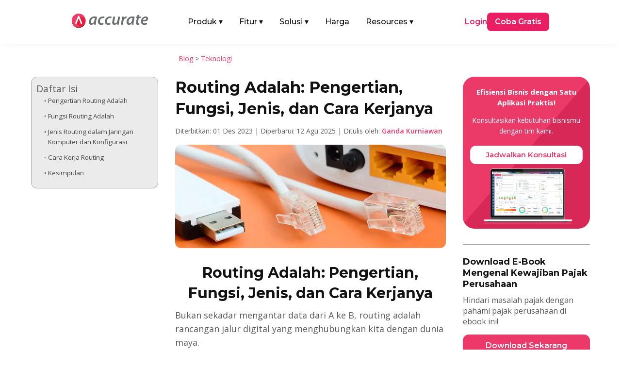

--- FILE ---
content_type: text/html; charset=UTF-8
request_url: https://accurate.id/teknologi/routing-adalah/
body_size: 34766
content:
<!DOCTYPE html>
<meta http-equiv="Content-Type" content="text/html; charset=utf-8"><html lang="id" prefix="og: https://ogp.me/ns#">
<head><link rel="preload" as="style" href="https://accurate.id/wp-content/et-cache/global/et-divi-customizer-global.min.css?ver=1768876039"><link rel="preload" as="style" href="https://accurate.id/wp-content/et-cache/22728/et-core-unified-tb-79329-tb-51958-tb-457-22728.min.css?ver=1768881418">
	<meta charset="UTF-8">
<meta http-equiv="X-UA-Compatible" content="IE=edge">
	<link rel="pingback" href="https://accurate.id/xmlrpc.php">

	<script type="pmdelayedscript" data-perfmatters-type="text/javascript" data-cfasync="false" data-no-optimize="1" data-no-defer="1" data-no-minify="1">
		document.documentElement.className = 'js';
	</script>
	
	<link rel="dns-prefetch" href="//analytics.tiktok.com">
<link rel="dns-prefetch" href="//connect.facebook.net">
<link rel="dns-prefetch" href="//googleads.g.doubleclick.net">
<link rel="dns-prefetch" href="//js-na2.hs-banner.com">
<link rel="dns-prefetch" href="//js-na2.hsadspixel.net">
<link rel="dns-prefetch" href="//js-na2.hubspot.com">
<link rel="dns-prefetch" href="//js.hs-scripts.com">
<link rel="dns-prefetch" href="//perf-na2.hsforms.com">
<link rel="dns-prefetch" href="//px.ads.linkedin.com">
<link rel="dns-prefetch" href="//snap.licdn.com/li.lms-analytics/insight.min.js">
<link rel="dns-prefetch" href="//track-na2.hubspot.com">
<link rel="dns-prefetch" href="//www.facebook.com">
<link rel="dns-prefetch" href="//www.google.co.id">
<link rel="dns-prefetch" href="//www.google.com">
<link rel="dns-prefetch" href="//www.googletagmanager.com">

<!-- Optimasi Mesin Pencari oleh Rank Math PRO - https://rankmath.com/ -->
<title>Routing Adalah: Pengertian, Fungsi, dan 3 Jenisnya</title><link rel="preload" href="https://accurate.id/wp-content/cache/perfmatters/accurate.id/fonts/JTUSjIg1_i6t8kCHKm459WlhyyTh89Y.woff2" as="font" type="font/woff2" crossorigin fetchpriority="high"><link rel="preload" href="https://accurate.id/wp-content/cache/perfmatters/accurate.id/fonts/memtYaGs126MiZpBA-UFUIcVXSCEkx2cmqvXlWqWuU6FxZCJgg.woff2" as="font" type="font/woff2" crossorigin fetchpriority="high"><link rel="preload" href="https://accurate.id/wp-content/cache/perfmatters/accurate.id/fonts/memvYaGs126MiZpBA-UvWbX2vVnXBbObj2OVTS-mu0SC55I.woff2" as="font" type="font/woff2" crossorigin fetchpriority="high"><link rel="preload" href="https://accurate.id/wp-content/cache/perfmatters/accurate.id/fonts/va9B4kDNxMZdWfMOD5VnZKveRhf6Xl7Glw.woff2" as="font" type="font/woff2" crossorigin fetchpriority="high"><link rel="preload" href="https://accurate.id/wp-content/cache/perfmatters/accurate.id/fonts/memvYaGs126MiZpBA-UvWbX2vVnXBbObj2OVTUGmu0SC55K5gw.woff2" as="font" type="font/woff2" crossorigin fetchpriority="high"><link rel="preload" href="https://accurate.id/wp-content/cache/perfmatters/accurate.id/fonts/memvYaGs126MiZpBA-UvWbX2vVnXBbObj2OVTVOmu0SC55K5gw.woff2" as="font" type="font/woff2" crossorigin fetchpriority="high"><link rel="preload" href="https://accurate.id/wp-content/cache/perfmatters/accurate.id/fonts/053c4385cac9.google-fonts.min.css" as="style" onload="this.rel='stylesheet';this.removeAttribute('onload');"><link rel="preload" href="https://accurate.id/wp-content/cache/perfmatters/accurate.id/fonts/76c25b3eb71b.google-fonts.min.css" as="style" onload="this.rel='stylesheet';this.removeAttribute('onload');"><link rel="preload" href="https://accurate.id/wp-content/themes/Divi/style-static.min.css?ver=4.27.5" as="style" onload="this.rel='stylesheet';this.removeAttribute('onload');"><link rel="preload" href="https://accurate.id/wp-content/plugins/diviflash/styles/style.min.css?ver=1.4.14" as="style" onload="this.rel='stylesheet';this.removeAttribute('onload');"><link rel="preload" href="https://accurate.id/wp-content/cache/perfmatters/accurate.id/css/post.used.css?ver=1769164918" as="style" /><link rel="stylesheet" id="perfmatters-used-css" href="https://accurate.id/wp-content/cache/perfmatters/accurate.id/css/post.used.css?ver=1769164918" media="all" />
<meta name="description" content="Routing adalah proses pada paket yang meneruskan jaringan ke jaringan lainnya melalui internet. Pastikan Anda tahu cara routing dengan baik!">
<meta name="robots" content="follow, index, max-snippet:-1, max-video-preview:-1, max-image-preview:large">
<link rel="canonical" href="https://accurate.id/teknologi/routing-adalah/">
<meta property="og:locale" content="id_ID">
<meta property="og:type" content="article">
<meta property="og:title" content="Routing Adalah: Pengertian, Fungsi, dan 3 Jenisnya">
<meta property="og:description" content="Routing adalah proses pada paket yang meneruskan jaringan ke jaringan lainnya melalui internet. Pastikan Anda tahu cara routing dengan baik!">
<meta property="og:url" content="https://accurate.id/teknologi/routing-adalah/">
<meta property="og:site_name" content="Accurate Online">
<meta property="article:publisher" content="https://www.facebook.com/accurate.id">
<meta property="article:tag" content="network &amp; Gadget">
<meta property="article:section" content="Teknologi">
<meta property="og:updated_time" content="2025-08-12T09:21:19+07:00">
<meta property="og:image" content="https://accurate.id/wp-content/uploads/2022/01/accurate.id-Routing-Adalah-Pengertian-Fungsi-Jenis-dan-Cara-Kerjanya.webp">
<meta property="og:image:secure_url" content="https://accurate.id/wp-content/uploads/2022/01/accurate.id-Routing-Adalah-Pengertian-Fungsi-Jenis-dan-Cara-Kerjanya.webp">
<meta property="og:image:width" content="825">
<meta property="og:image:height" content="315">
<meta property="og:image:alt" content="Routing Adalah Pengertian, Fungsi, Jenis, dan Cara Kerjanya">
<meta property="og:image:type" content="image/webp">
<meta property="article:published_time" content="2023-12-01T08:56:54+07:00">
<meta property="article:modified_time" content="2025-08-12T09:21:19+07:00">
<meta name="twitter:card" content="summary_large_image">
<meta name="twitter:title" content="Routing Adalah: Pengertian, Fungsi, dan 3 Jenisnya">
<meta name="twitter:description" content="Routing adalah proses pada paket yang meneruskan jaringan ke jaringan lainnya melalui internet. Pastikan Anda tahu cara routing dengan baik!">
<meta name="twitter:image" content="https://accurate.id/wp-content/uploads/2022/01/accurate.id-Routing-Adalah-Pengertian-Fungsi-Jenis-dan-Cara-Kerjanya.webp">
<script type="application/ld+json" class="rank-math-schema-pro">{"@context":"https://schema.org","@graph":[{"@type":"Organization","@id":"https://accurate.id/#organization","name":"Accurate Indonesia","sameAs":["https://www.facebook.com/accurate.id","https://www.instagram.com/accurate.id/","https://www.tiktok.com/@accurateid","https://www.linkedin.com/company/accurateid","https://www.youtube.com/accurateid","https://www.tokopedia.com/accurateid","https://shopee.co.id/accurate_indonesia","https://x.com/accurateid"],"logo":{"@type":"ImageObject","@id":"https://accurate.id/#logo","url":"https://accurate.id/wp-content/uploads/2022/07/Accurate-Logo-Vertical-1.png","contentUrl":"https://accurate.id/wp-content/uploads/2022/07/Accurate-Logo-Vertical-1.png","caption":"Accurate Online","inLanguage":"id"}},{"@type":"WebSite","@id":"https://accurate.id/#website","url":"https://accurate.id","name":"Accurate Online","alternateName":"Accurate","publisher":{"@id":"https://accurate.id/#organization"},"inLanguage":"id"},{"@type":"ImageObject","@id":"https://accurate.id/wp-content/uploads/2022/01/accurate.id-Routing-Adalah-Pengertian-Fungsi-Jenis-dan-Cara-Kerjanya.webp","url":"https://accurate.id/wp-content/uploads/2022/01/accurate.id-Routing-Adalah-Pengertian-Fungsi-Jenis-dan-Cara-Kerjanya.webp","width":"825","height":"315","caption":"Routing Adalah Pengertian, Fungsi, Jenis, dan Cara Kerjanya","inLanguage":"id"},{"@type":"BreadcrumbList","@id":"https://accurate.id/teknologi/routing-adalah/#breadcrumb","itemListElement":[{"@type":"ListItem","position":"1","item":{"@id":"https://accurate.id/blog","name":"Blog"}},{"@type":"ListItem","position":"2","item":{"@id":"https://accurate.id/category/teknologi/","name":"Teknologi"}},{"@type":"ListItem","position":"3","item":{"@id":"https://accurate.id/teknologi/routing-adalah/","name":"Routing Adalah: Pengertian, Fungsi, Jenis, dan Cara Kerjanya"}}]},{"@type":"WebPage","@id":"https://accurate.id/teknologi/routing-adalah/#webpage","url":"https://accurate.id/teknologi/routing-adalah/","name":"Routing Adalah: Pengertian, Fungsi, dan 3 Jenisnya","datePublished":"2023-12-01T08:56:54+07:00","dateModified":"2025-08-12T09:21:19+07:00","isPartOf":{"@id":"https://accurate.id/#website"},"primaryImageOfPage":{"@id":"https://accurate.id/wp-content/uploads/2022/01/accurate.id-Routing-Adalah-Pengertian-Fungsi-Jenis-dan-Cara-Kerjanya.webp"},"inLanguage":"id","breadcrumb":{"@id":"https://accurate.id/teknologi/routing-adalah/#breadcrumb"}},{"@type":"Person","@id":"https://accurate.id/author/ganda/","name":"Ganda Kurniawan","url":"https://accurate.id/author/ganda/","image":{"@type":"ImageObject","@id":"https://accurate.id/wp-content/uploads/2025/08/Ganda-225x225.webp","url":"https://accurate.id/wp-content/uploads/2025/08/Ganda-225x225.webp","caption":"Ganda Kurniawan","inLanguage":"id"},"worksFor":{"@id":"https://accurate.id/#organization"}},{"@type":"BlogPosting","headline":"Routing Adalah: Pengertian, Fungsi, dan 3 Jenisnya","keywords":"routing adalah","datePublished":"2023-12-01T08:56:54+07:00","dateModified":"2025-08-12T09:21:19+07:00","articleSection":"Teknologi","author":{"@id":"https://accurate.id/author/ganda/","name":"Ganda Kurniawan"},"publisher":{"@id":"https://accurate.id/#organization"},"description":"Routing adalah proses pada paket yang meneruskan jaringan ke jaringan lainnya melalui internet. Pastikan Anda tahu cara routing dengan baik!","name":"Routing Adalah: Pengertian, Fungsi, dan 3 Jenisnya","@id":"https://accurate.id/teknologi/routing-adalah/#richSnippet","isPartOf":{"@id":"https://accurate.id/teknologi/routing-adalah/#webpage"},"image":{"@id":"https://accurate.id/wp-content/uploads/2022/01/accurate.id-Routing-Adalah-Pengertian-Fungsi-Jenis-dan-Cara-Kerjanya.webp"},"inLanguage":"id","mainEntityOfPage":{"@id":"https://accurate.id/teknologi/routing-adalah/#webpage"}}]}</script>
<!-- /Plugin WordPress Rank Math SEO -->


<meta name="viewport" content="width=device-width, initial-scale=1.0, maximum-scale=5, user-scalable=yes"><meta content="Divi Child v.1.0.0" name="generator"><link rel="stylesheet" id="wp-block-library-css" href="https://accurate.id/wp-includes/css/dist/block-library/style.min.css?ver=2098ae2966b9cb7f8fc8209d9775a6a4" type="text/css" media="all">
<style id="wp-block-library-theme-inline-css" type="text/css">
.wp-block-audio :where(figcaption){color:#555;font-size:13px;text-align:center}.is-dark-theme .wp-block-audio :where(figcaption){color:#ffffffa6}.wp-block-audio{margin:0 0 1em}.wp-block-code{border:1px solid #ccc;border-radius:4px;font-family:Menlo,Consolas,monaco,monospace;padding:.8em 1em}.wp-block-embed :where(figcaption){color:#555;font-size:13px;text-align:center}.is-dark-theme .wp-block-embed :where(figcaption){color:#ffffffa6}.wp-block-embed{margin:0 0 1em}.blocks-gallery-caption{color:#555;font-size:13px;text-align:center}.is-dark-theme .blocks-gallery-caption{color:#ffffffa6}:root :where(.wp-block-image figcaption){color:#555;font-size:13px;text-align:center}.is-dark-theme :root :where(.wp-block-image figcaption){color:#ffffffa6}.wp-block-image{margin:0 0 1em}.wp-block-pullquote{border-bottom:4px solid;border-top:4px solid;color:currentColor;margin-bottom:1.75em}.wp-block-pullquote :where(cite),.wp-block-pullquote :where(footer),.wp-block-pullquote__citation{color:currentColor;font-size:.8125em;font-style:normal;text-transform:uppercase}.wp-block-quote{border-left:.25em solid;margin:0 0 1.75em;padding-left:1em}.wp-block-quote cite,.wp-block-quote footer{color:currentColor;font-size:.8125em;font-style:normal;position:relative}.wp-block-quote:where(.has-text-align-right){border-left:none;border-right:.25em solid;padding-left:0;padding-right:1em}.wp-block-quote:where(.has-text-align-center){border:none;padding-left:0}.wp-block-quote.is-large,.wp-block-quote.is-style-large,.wp-block-quote:where(.is-style-plain){border:none}.wp-block-search .wp-block-search__label{font-weight:700}.wp-block-search__button{border:1px solid #ccc;padding:.375em .625em}:where(.wp-block-group.has-background){padding:1.25em 2.375em}.wp-block-separator.has-css-opacity{opacity:.4}.wp-block-separator{border:none;border-bottom:2px solid;margin-left:auto;margin-right:auto}.wp-block-separator.has-alpha-channel-opacity{opacity:1}.wp-block-separator:not(.is-style-wide):not(.is-style-dots){width:100px}.wp-block-separator.has-background:not(.is-style-dots){border-bottom:none;height:1px}.wp-block-separator.has-background:not(.is-style-wide):not(.is-style-dots){height:2px}.wp-block-table{margin:0 0 1em}.wp-block-table td,.wp-block-table th{word-break:normal}.wp-block-table :where(figcaption){color:#555;font-size:13px;text-align:center}.is-dark-theme .wp-block-table :where(figcaption){color:#ffffffa6}.wp-block-video :where(figcaption){color:#555;font-size:13px;text-align:center}.is-dark-theme .wp-block-video :where(figcaption){color:#ffffffa6}.wp-block-video{margin:0 0 1em}:root :where(.wp-block-template-part.has-background){margin-bottom:0;margin-top:0;padding:1.25em 2.375em}
/*# sourceURL=/wp-includes/css/dist/block-library/theme.min.css */
</style>
<style id="wppb-edit-profile-style-inline-css" type="text/css">


/*# sourceURL=https://accurate.id/wp-content/plugins/profile-builder/assets/misc/gutenberg/blocks/build/edit-profile/style-index.css */
</style>
<style id="wppb-login-style-inline-css" type="text/css">


/*# sourceURL=https://accurate.id/wp-content/plugins/profile-builder/assets/misc/gutenberg/blocks/build/login/style-index.css */
</style>
<style id="wppb-recover-password-style-inline-css" type="text/css">


/*# sourceURL=https://accurate.id/wp-content/plugins/profile-builder/assets/misc/gutenberg/blocks/build/recover-password/style-index.css */
</style>
<style id="wppb-register-style-inline-css" type="text/css">


/*# sourceURL=https://accurate.id/wp-content/plugins/profile-builder/assets/misc/gutenberg/blocks/build/register/style-index.css */
</style>
<link rel="stylesheet" id="mpp_gutenberg-css" type="text/css" media="all" data-pmdelayedstyle="https://accurate.id/wp-content/plugins/profile-builder/add-ons-free/user-profile-picture/dist/blocks.style.build.css?ver=2.6.0">
<link rel="stylesheet" id="df-lib-styles-css" type="text/css" media="all" data-pmdelayedstyle="https://accurate.id/wp-content/plugins/diviflash/public/css/lib/df_lib_styles.css?ver=1.4.14">
<style id="df-lib-styles-inline-css" type="text/css">

				#top-menu-nav .nav li a {
					position: relative;
				}
				#top-menu-nav ul.nav > li > a:before {
					content: "";
					display: block;
					width: 100%;
					left: 0;
					right: 0;
					height: px;
					background-color: ;
					position: absolute;
					bottom: px;
					transition: all .3s ease;
					transform: scaleX(0);
					transform-origin: ;
				}
				.et-fixed-header #top-menu-nav .nav li a:before {
					bottom: px;
				}
				#top-menu-nav .nav li a:hover:before,
				#top-menu-nav .nav li.current-menu-item a:before {
					transform: scaleX(1);
				}
			
			#top-menu-nav .nav li:not(:last-child) {
				padding-right: px;
			}
		
/*# sourceURL=df-lib-styles-inline-css */
</style>
<link rel="stylesheet" id="df-builder-styles-css" type="text/css" media="all" data-pmdelayedstyle="https://accurate.id/wp-content/plugins/diviflash/public/css/df-builder-styles.css?ver=1.4.14">
<link rel="stylesheet" id="df-popup-styles-css" type="text/css" media="all" data-pmdelayedstyle="https://accurate.id/wp-content/cache/perfmatters/accurate.id/minify/a24ce19b5fce.popup-custom.min.css?ver=1.4.14">
<link rel="stylesheet" id="ez-toc-css" type="text/css" media="all" data-pmdelayedstyle="https://accurate.id/wp-content/plugins/easy-table-of-contents/assets/css/screen.min.css?ver=2.0.80">
<style id="ez-toc-inline-css" type="text/css">
div#ez-toc-container .ez-toc-title {font-size: 120%;}div#ez-toc-container .ez-toc-title {font-weight: 500;}div#ez-toc-container ul li , div#ez-toc-container ul li a {font-size: 95%;}div#ez-toc-container ul li , div#ez-toc-container ul li a {font-weight: 500;}div#ez-toc-container nav ul ul li {font-size: 90%;}div#ez-toc-container {width: 100%;}.ez-toc-box-title {font-weight: bold; margin-bottom: 10px; text-align: center; text-transform: uppercase; letter-spacing: 1px; color: #666; padding-bottom: 5px;position:absolute;top:-4%;left:5%;background-color: inherit;transition: top 0.3s ease;}.ez-toc-box-title.toc-closed {top:-25%;}
.ez-toc-container-direction {direction: ltr;}.ez-toc-counter ul {direction: ltr;counter-reset: item ;}.ez-toc-counter nav ul li a::before {content: counter(item, circle) '  ';margin-right: .2em; counter-increment: item;flex-grow: 0;flex-shrink: 0;float: left; }.ez-toc-widget-direction {direction: ltr;}.ez-toc-widget-container ul {direction: ltr;counter-reset: item ;}.ez-toc-widget-container nav ul li a::before {content: counter(item, circle) '  ';margin-right: .2em; counter-increment: item;flex-grow: 0;flex-shrink: 0;float: left; }
/*# sourceURL=ez-toc-inline-css */
</style>
<link rel="stylesheet" id="et-divi-open-sans-css" href="https://accurate.id/wp-content/cache/perfmatters/accurate.id/fonts/053c4385cac9.google-fonts.min.css" type="text/css" media="all">
<link rel="stylesheet" id="diviflash-styles-css" href="https://accurate.id/wp-content/plugins/diviflash/styles/style.min.css?ver=1.4.14" type="text/css" media="all">
<link rel="stylesheet" id="profile-builder-divi-extension-styles-css" href="https://accurate.id/wp-content/plugins/profile-builder/assets/misc/divi/styles/style.min.css?ver=1.0.0" type="text/css" media="all">
<link rel="stylesheet" id="et-builder-googlefonts-cached-css" href="https://accurate.id/wp-content/cache/perfmatters/accurate.id/fonts/76c25b3eb71b.google-fonts.min.css" type="text/css" media="all">
<link rel="stylesheet" id="divi-style-parent-css" href="https://accurate.id/wp-content/themes/Divi/style-static.min.css?ver=4.27.5" type="text/css" media="all">
<link rel="stylesheet" id="divi-style-css" type="text/css" media="all" data-pmdelayedstyle="https://accurate.id/wp-content/cache/perfmatters/accurate.id/minify/6a4b3fab0478.style.min.css?ver=4.27.5">
<script type="text/javascript" src="https://accurate.id/wp-includes/js/jquery/jquery.min.js?ver=3.7.1" id="jquery-core-js" defer></script>
<script type="text/javascript" src="https://accurate.id/wp-includes/js/jquery/jquery-migrate.min.js?ver=3.4.1" id="jquery-migrate-js" defer></script>
<style type="text/css" class="wpcb2-inline-style">
.atf-section img {
    width: 100% !important;
    object-fit: cover;
    transform: translateZ(0);
    will-change: transform;
    transition: none !important;
    opacity: 1 !important;
}

</style>  <style>
    /* =========================
       BASE HEADER
    ========================== */
    .main-nav {
      position: relative;
      width: 100%;
      padding: 10px 20px;
      box-sizing: border-box;
      z-index: 1000;
    }

    .main-nav-inner {
      display: flex;
      justify-content: space-between;
      align-items: center;
    }

    .main-logo {
      display: block;
    }

    .main-logo img {
      max-height: 30px;
      height: auto;
      width: auto;
    }

    .menu-left {
      display: flex;
      align-items: center;
      list-style: none;
      margin: 0;
      padding: 0 !important;
      list-style-type: none !important;
    }

    .menu-left li {
      margin-right: 24px;
    }

    .menu-left li a {
      display: flex !important;
      font-family: 'Montserrat', Helvetica, Arial, Lucida, sans-serif;
      text-decoration: none;
      padding: 10px 5px;
      color: #121212;
      font-weight: 500;
    }

    .menu-left .has-mega > a .arrow {
      display: inline-block;
      margin-left: 4px;
      transition: transform .2s ease, color .2s ease;
    }

    .has-mega .mega-menu {
      display: none;
      position: absolute;
      top: 55px;
      left: 50%;
      transform: translateX(-50%);
      background: #fff;
      box-shadow: 0 4px 8px rgba(0,0,0,0.1);
      padding: 20px;
      z-index: 999;
      max-width: 1040px;
      width: 100%;
      border-radius: 10px;
    }

    .has-mega:hover .mega-menu {
      display: block;
    }

    .menu-right {
      display: flex;
      align-items: center;
      gap: 30px;
    }

    .login-link {
      font-family: 'Montserrat', Helvetica, Arial, Lucida, sans-serif;
      color: #e91e63;
      text-decoration: none;
      font-weight: 600;
    }

    .login-link-pos {
      font-family: 'Montserrat', Helvetica, Arial, Lucida, sans-serif;
      color: #121212;
      text-decoration: none;
      font-weight: 600;
    }

    .login-link-lite {
      font-family: 'Montserrat', Helvetica, Arial, Lucida, sans-serif;
      color: #F44336;
      text-decoration: none;
      font-weight: 600;
    }

    .cta-button {
      font-family: 'Montserrat', Helvetica, Arial, Lucida, sans-serif;
      background-color: #e91e63;
      color: #fff;
      padding: 8px 16px;
      border-radius: 8px;
      text-decoration: none;
      font-weight: 600;
      display: inline-block;
    }

    .cta-button-pos {
      font-family: 'Montserrat', Helvetica, Arial, Lucida, sans-serif;
      background-color: #F27B0D;
      color: #fff;
      padding: 8px 16px;
      border-radius: 8px;
      text-decoration: none;
      font-weight: 600;
      display: inline-block;
    }

    .cta-button-lite {
      font-family: 'Montserrat', Helvetica, Arial, Lucida, sans-serif;
      background-color: #F44336;
      color: #fff;
      padding: 8px 16px;
      border-radius: 8px;
      text-decoration: none;
      font-weight: 600;
      display: inline-block;
    }

    /* =========================
       PRODUK MEGA MENU
    ========================== */
    .produk-menu {
      width: 100%;
      width: -webkit-fill-available;
      padding: 10px;
      box-sizing: border-box;
      margin-right: auto;
      margin-left: auto;
    }

    .produk-menu.menu-aol {
      width: 85%;
      padding: 10px;
      box-sizing: border-box;
      margin-right: auto;
      margin-left: auto;
    }

    .produk-heading {
      font-size: 16px;
      font-weight: 600;
      font-family: 'Montserrat', Helvetica, Arial, Lucida, sans-serif;
      color: #121212;
    }

    .produk-grid {
      display: grid;
      grid-template-columns: repeat(2, 1fr);
      gap: 15px;
    }

    .produk-item {
      display: flex;
      align-items: center;
      text-decoration: none;
      gap: 12px;
      padding: 10px;
      border-radius: 6px;
      transition: background 0.2s ease;
    }

    .produk-item:hover {
      background: #FFF4FA;
    }

    .produk-item img {
      width: 40px;
      height: 40px;
      flex-shrink: 0;
    }

    .produk-text {
      display: flex;
      flex-direction: column;
      justify-content: center;
      line-height: 1.3;
    }

    .produk-title {
      font-size: 15px;
      font-weight: 600;
      color: #121212;
      margin: 0;
      font-family: 'Montserrat', sans-serif;
    }

    .produk-desc {
      font-size: 13px;
      color: #666;
      font-weight: 400;
      font-family: 'Montserrat', sans-serif;
      margin: 0;
    }

    /* =========================
       TAB & ITEM LIST
    ========================== */
    .title-tab {
      margin-top: 6px;
      margin-bottom: 6px;
      margin-right: 6px;
      border-radius: 6px;
    }

    .title-tab:hover {
      background: #FFF4FA;
    }

    .title-tab.active {
      background: #FFF4FA;
    }

    .title-tab img {
      width: 32px;
      height: 32px;
      flex-shrink: 0;
      margin-right: 6px;
    }

    .item-heading {
      font-size: 16px;
      font-weight: 600;
      font-family: 'Montserrat', Helvetica, Arial, Lucida, sans-serif;
      color: #121212;
    }

    .item-grid {
      display: grid;
      grid-template-columns: repeat(3, 1fr);
      gap: 15px;
    }

    .item-list {
      border-radius: 6px;
    }

    .item-list:hover {
      background: #FFF4FA;
    }

    .item-list img {
      width: 24px;
      height: 24px;
      margin-right: 6px;
      flex-shrink: 0;
    }

    .item-text {
      display: flex;
      flex-direction: column;
      justify-content: center;
      line-height: 1.3;
    }

    .item-title {
      font-size: 16px;
      font-weight: 600;
      color: #121212;
      margin: 0;
      font-family: 'Montserrat', sans-serif;
    }

    /* Default: versi mobile disembunyikan */
    .fitur-mobile,
    .solusi-mobile,
    .resources-mobile {
      display: none;
    }

    /* Parent Pages */
    .parent-pages {
      position: absolute;
      bottom: 20px;
    }

    .parent-pages .item-title {
      color: #ED3969;
    }

    .arrow-right {
      font-size: 16px;
      line-height: 1;
    }

    /* =========================
       MOBILE
    ========================== */
    @media (max-width: 991px) {
      .main-nav-inner {
        flex-direction: row;
        flex-wrap: wrap;
        align-items: center;
        justify-content: space-between;
        gap: 0;
        width: 100%;
      }

      .mega-menu-inner {
        display: none !important;
      }

      .main-logo {
        margin: 10px 0;
        flex-shrink: 0;
        order: 1;
      }

      /* state icon arrow (mobile) */
      .menu-left .has-mega.open > a {
        color: #ed3969;
      }

      .menu-left .has-mega.open > a .arrow {
        transform: rotate(180deg);
      }

      .mobile-menu-toggle {
        order: 2;
        display: flex;
        flex-direction: column;
        justify-content: space-between;
        width: 25px;
        height: 18px;
        background: none;
        border: none;
        cursor: pointer;
        z-index: 1001;
        padding: 0;
        margin-bottom: 10px;
        margin-left: auto; /* toggle di kanan */
      }

      .mobile-menu-toggle span {
        height: 3px;
        width: 100%;
        background-color: #121212;
        border-radius: 2px;
        transition: all 0.3s ease;
      }

      .produk-menu.menu-aol {
        width: 90%;
        padding: 0;
      }

      .menu-left,
      .menu-right {
        display: none;
        flex-direction: column;
        width: 100%;
        padding: 10px;
        background: #fff;
      }

      .menu-left.active,
      .menu-right.active {
        display: flex;
      }

      .menu-left {
        order: 3;
      }

      .menu-right {
        margin-top: 12px;
        order: 4;
        gap: 15px;
      }

      .menu-left li {
        width: 100%;
        margin-right: 0;
      }

      .menu-left li a {
        width: 100%;
        padding: 12px 10px;
      }

      .menu-left li .item-title-mobile {
        display: flex;
        font-family: 'Montserrat', Helvetica, Arial, Lucida, sans-serif;
        padding: 10px 5px;
        background: #FFF4FA;
        color: #121212;
        font-weight: 500;
      }

      .login-link {
        display: flex;
        border: 1px solid #ed3969;
        padding: 10px 5%;
        justify-content: center;
        border-radius: 12px;
        width: -webkit-fill-available;
      }

      .login-link-pos {
        display: flex;
        border: 1px solid #121212;
        padding: 10px 5%;
        justify-content: center;
        border-radius: 12px;
        width: -webkit-fill-available;
      }

      .login-link-lite {
        display: flex;
        border: 1px solid #F44336;
        padding: 10px 5%;
        justify-content: center;
        border-radius: 12px;
        width: -webkit-fill-available;
      }

      .cta-button {
        display: flex;
        border: 1px solid #ed3969;
        padding: 10px 5%;
        justify-content: center;
        border-radius: 12px;
        width: -webkit-fill-available;
      }

      .cta-button-pos {
        display: flex;
        border: 1px solid #F27B0D;
        padding: 10px 5%;
        justify-content: center;
        border-radius: 12px;
        width: -webkit-fill-available;
      }

      .cta-button-lite {
        display: flex;
        border: 1px solid #F44336;
        padding: 10px 5%;
        justify-content: center;
        border-radius: 12px;
        width: -webkit-fill-available;
      }

      /* Mega menu mobile */
      .has-mega:hover .mega-menu {
        display: none;
      }

      .has-mega .mega-menu {
        display: none;
        position: static;
        width: 100%;
        padding: 10px 10px;
        box-shadow: none;
        background: #f9f9f9;
        border-radius: 8px;
        transform: none;
        max-height: 250px;
        overflow-y: scroll;
      }

      .has-mega.open .mega-menu {
        display: block;
      }

      /* Grid jadi 1 kolom */
      .produk-grid,
      .item-grid {
        grid-template-columns: 1fr;
        gap: 0;
      }

      .tab-menu {
        flex-direction: column !important;
        gap: 20px !important;
      }

      .tab-menu > div:first-child {
        border-right: none !important;
        border-bottom: 1px solid #eee;
      }

      .title-tab {
        display: flex;
        align-items: center;
        padding: 10px;
      }

      .item-list {
        display: flex;
        align-items: center;
        padding: 10px;
        gap: 10px;
      }

      /* Toggle to X icon */
      .mobile-menu-toggle.active span:nth-child(1) {
        transform: rotate(45deg) translate(5px, 5px);
      }

      .mobile-menu-toggle.active span:nth-child(2) {
        opacity: 0;
      }

      .mobile-menu-toggle.active span:nth-child(3) {
        transform: rotate(-45deg) translate(5px, -5px);
      }

      .fitur-mobile,
      .solusi-mobile,
      .resources-mobile {
        display: block;
        padding: 10px;
      }

      .item-title-mobile img {
        width: 32px;
        height: 32px;
        margin-right: 8px;
      }

      .item-subtitle {
        margin-top: -12px;
        margin-bottom: 8px;
        font-weight: 500;
        font-size: 14px;
      }

      .fitur-mobile .item-grid,
      .solusi-mobile .item-grid,
      .resources-mobile .item-grid {
        display: grid;
        grid-template-columns: 1fr;
        gap: 10px;
        padding: 10px 0;
      }

      .parent-pages-mobile {
          color: #ED3969;
          font-weight: 600;
          font-size: 16px;
      }
    }

    /* =========================
       DESKTOP ONLY
    ========================== */
    @media (min-width: 992px) {
      .mobile-menu-toggle {
        display: none;
      }

      .menu-left .has-mega:hover > a {
        color: #ed3969;
      }

      .menu-left .has-mega:hover > a .arrow {
        transform: rotate(180deg);
      }

      .menu-left li:hover > a {
        color: #ed3969;
      }
    }
  </style>
  <script src="https://accurate.id/wp-content/plugins/perfmatters/vendor/fastclick/pmfastclick.min.js" defer></script><script defer src="[data-uri]"></script><!-- GSC GOOGLE -->
<meta name="google-site-verification" content="rRDlNUi7JvMxAdYJR-FWDgXpW9CErjXtqLwGFFzRtSo">
<!-- END GSC GOOGLE -->

<!-- TikTok Pixel Code Start -->
<script type="pmdelayedscript" data-cfasync="false" data-no-optimize="1" data-no-defer="1" data-no-minify="1">
!function (w, d, t) {
  w.TiktokAnalyticsObject=t;var ttq=w[t]=w[t]||[];ttq.methods=["page","track","identify","instances","debug","on","off","once","ready","alias","group","enableCookie","disableCookie","holdConsent","revokeConsent","grantConsent"],ttq.setAndDefer=function(t,e){t[e]=function(){t.push([e].concat(Array.prototype.slice.call(arguments,0)))}};for(var i=0;i<ttq.methods.length;i++)ttq.setAndDefer(ttq,ttq.methods[i]);ttq.instance=function(t){for(
var e=ttq._i[t]||[],n=0;n<ttq.methods.length;n++)ttq.setAndDefer(e,ttq.methods[n]);return e},ttq.load=function(e,n){var r="https://analytics.tiktok.com/i18n/pixel/events.js",o=n&&n.partner;ttq._i=ttq._i||{},ttq._i[e]=[],ttq._i[e]._u=r,ttq._t=ttq._t||{},ttq._t[e]=+new Date,ttq._o=ttq._o||{},ttq._o[e]=n||{};n=document.createElement("script")
;n.type="text/javascript",n.async=!0,n.src=r+"?sdkid="+e+"&lib="+t;e=document.getElementsByTagName("script")[0];e.parentNode.insertBefore(n,e)};


  ttq.load('CPD15N3C77U1S6M0BCS0');
  ttq.page();
}(window, document, 'ttq');
</script>
<!-- TikTok Pixel Code End --><link rel="icon" href="https://accurate.id/wp-content/uploads/2023/10/cropped-logo-accurate-webp-32x32.webp" sizes="32x32">
<link rel="icon" href="https://accurate.id/wp-content/uploads/2023/10/cropped-logo-accurate-webp-192x192.webp" sizes="192x192">
<link rel="apple-touch-icon" href="https://accurate.id/wp-content/uploads/2023/10/cropped-logo-accurate-webp-180x180.webp">
<meta name="msapplication-TileImage" content="https://accurate.id/wp-content/uploads/2023/10/cropped-logo-accurate-webp-270x270.webp">
<link rel="stylesheet" id="et-divi-customizer-global-cached-inline-styles" href="https://accurate.id/wp-content/et-cache/global/et-divi-customizer-global.min.css?ver=1768876039"><link rel="stylesheet" id="et-core-unified-tb-79329-tb-51958-tb-457-22728-cached-inline-styles" href="https://accurate.id/wp-content/et-cache/22728/et-core-unified-tb-79329-tb-51958-tb-457-22728.min.css?ver=1768881418"><noscript><style>.perfmatters-lazy[data-src]{display:none !important;}</style></noscript><style>.perfmatters-lazy-youtube{position:relative;width:100%;max-width:100%;height:0;padding-bottom:56.23%;overflow:hidden}.perfmatters-lazy-youtube img{position:absolute;top:0;right:0;bottom:0;left:0;display:block;width:100%;max-width:100%;height:auto;margin:auto;border:none;cursor:pointer;transition:.5s all;-webkit-transition:.5s all;-moz-transition:.5s all}.perfmatters-lazy-youtube img:hover{-webkit-filter:brightness(75%)}.perfmatters-lazy-youtube .play{position:absolute;top:50%;left:50%;right:auto;width:68px;height:48px;margin-left:-34px;margin-top:-24px;background:url(https://accurate.id/wp-content/plugins/perfmatters/img/youtube.svg) no-repeat;background-position:center;background-size:cover;pointer-events:none;filter:grayscale(1)}.perfmatters-lazy-youtube:hover .play{filter:grayscale(0)}.perfmatters-lazy-youtube iframe{position:absolute;top:0;left:0;width:100%;height:100%;z-index:99}.perfmatters-lazy.pmloaded,.perfmatters-lazy.pmloaded>img,.perfmatters-lazy>img.pmloaded,.perfmatters-lazy[data-ll-status=entered]{animation:500ms pmFadeIn}@keyframes pmFadeIn{0%{opacity:0}100%{opacity:1}}</style></head>
<body class="wp-singular post-template-default single single-post postid-22728 single-format-standard wp-theme-Divi wp-child-theme-Divi-Child-Theme et-tb-has-template et-tb-has-header et-tb-has-body et-tb-has-footer et_button_no_icon et_pb_button_helper_class et_cover_background et_pb_gutter osx et_pb_gutters3 et_divi_theme et-db">
	<div id="page-container">
<div id="et-boc" class="et-boc">
			
		<header class="et-l et-l--header">
			<div class="et_builder_inner_content et_pb_gutters3"><div class="et_pb_section et_pb_section_0_tb_header et_pb_with_background et_section_regular et_pb_section--fixed">
				
				
				
				
				
				
				<div id="mainMenu" class="et_pb_row et_pb_row_0_tb_header">
				<div class="et_pb_column et_pb_column_4_4 et_pb_column_0_tb_header  et_pb_css_mix_blend_mode_passthrough et-last-child">
				
				
				
				
				<div class="et_pb_module et_pb_code et_pb_code_0_tb_header">
				
				
				
				
				<div class="et_pb_code_inner">  <nav class="main-nav">
      <div class="main-nav-inner">
         <div class="main-logo">
            <a href="/">
               <img decoding="async" src="https://accurate.id/wp-content/uploads/2024/09/logo-accurate-shadow2024.svg" alt="Logo Accurate" style="height: 40px;">
            </a>
         </div>
    
      <button class="mobile-menu-toggle" aria-label="Toggle Menu">
         <span></span>
         <span></span>
         <span></span>
      </button>
    
      <ul class="menu-left menu-top">
         <li class="has-mega">
            <a href="#">Produk <span class="arrow">▾</span></a>
            <div class="mega-menu">
               <div class="produk-menu menu-aol">
                  <h3 class="produk-heading">Produk Accurate</h3>
                  <div class="produk-grid">
                     <a href="https://accurate.id/online/" target="_blank" class="produk-item">
                        <img width="64" height="65" decoding="async" src="data:image/svg+xml,%3Csvg%20xmlns=&#039;http://www.w3.org/2000/svg&#039;%20width=&#039;64&#039;%20height=&#039;65&#039;%20viewBox=&#039;0%200%2064%2065&#039;%3E%3C/svg%3E" alt="Accurate Online" class="perfmatters-lazy" data-src="https://accurate.id/wp-content/uploads/2024/12/logo-icon-aol-copy.webp" /><noscript><img width="64" height="65" decoding="async" src="https://accurate.id/wp-content/uploads/2024/12/logo-icon-aol-copy.webp" alt="Accurate Online"></noscript>
                        <div class="produk-text">
                           <p class="produk-title">Accurate Online</p>
                           <p class="produk-desc">Aplikasi Bisnis Terlengkap</p>
                        </div>
                     </a>
                     <a href="https://accurate.id/pos/" target="_blank" class="produk-item">
                        <img width="64" height="64" decoding="async" src="data:image/svg+xml,%3Csvg%20xmlns=&#039;http://www.w3.org/2000/svg&#039;%20width=&#039;64&#039;%20height=&#039;64&#039;%20viewBox=&#039;0%200%2064%2064&#039;%3E%3C/svg%3E" alt="Accurate POS" class="perfmatters-lazy" data-src="https://accurate.id/wp-content/uploads/2024/12/logo-icon-apos-copy.webp" /><noscript><img width="64" height="64" decoding="async" src="https://accurate.id/wp-content/uploads/2024/12/logo-icon-apos-copy.webp" alt="Accurate POS"></noscript>
                        <div class="produk-text">
                           <p class="produk-title">Accurate POS</p>
                           <p class="produk-desc">Aplikasi Kasir (POS)</p>
                        </div>
                     </a>
                     <a href="https://accurate.id/lite/" target="_blank" class="produk-item">
                        <img width="64" height="65" decoding="async" src="data:image/svg+xml,%3Csvg%20xmlns=&#039;http://www.w3.org/2000/svg&#039;%20width=&#039;64&#039;%20height=&#039;65&#039;%20viewBox=&#039;0%200%2064%2065&#039;%3E%3C/svg%3E" alt="Accurate Lite" class="perfmatters-lazy" data-src="https://accurate.id/wp-content/uploads/2024/12/logo-icon-alt-copy.webp" /><noscript><img width="64" height="65" decoding="async" src="https://accurate.id/wp-content/uploads/2024/12/logo-icon-alt-copy.webp" alt="Accurate Lite"></noscript>
                        <div class="produk-text">
                           <p class="produk-title">Accurate Lite</p>
                           <p class="produk-desc">Aplikasi Bisnis Mobile</p>
                        </div>
                     </a>
                     <a href="https://bliss.id/" target="_blank" class="produk-item">
                        <img width="65" height="65" decoding="async" src="data:image/svg+xml,%3Csvg%20xmlns=&#039;http://www.w3.org/2000/svg&#039;%20width=&#039;65&#039;%20height=&#039;65&#039;%20viewBox=&#039;0%200%2065%2065&#039;%3E%3C/svg%3E" alt="Bliss" class="perfmatters-lazy" data-src="https://accurate.id/wp-content/uploads/2024/12/logo-icon-bliss-copy.webp" /><noscript><img width="65" height="65" decoding="async" src="https://accurate.id/wp-content/uploads/2024/12/logo-icon-bliss-copy.webp" alt="Bliss"></noscript>
                        <div class="produk-text">
                           <p class="produk-title">Bliss</p>
                           <p class="produk-desc">Aplikasi Loyalty Program</p>
                        </div>
                     </a>
                  </div>
               </div>
            </div>
         </li>
         
         <li class="has-mega">
            <a href="#">Fitur <span class="arrow">▾</span></a>
            <div class="mega-menu">
               <div class="mega-menu-inner">
                  <div class="tab-menu" style="display: flex; gap: 30px;">
                     <!-- Sidebar Tabs -->
                     <div style="width: 240px; border-right: 1px solid #eaeaea;">
                        <a href="#" class="title-tab fitur-tab active" data-tab="fitur-bisnis">
                           <img width="84" height="84" decoding="async" src="data:image/svg+xml,%3Csvg%20xmlns=&#039;http://www.w3.org/2000/svg&#039;%20width=&#039;84&#039;%20height=&#039;84&#039;%20viewBox=&#039;0%200%2084%2084&#039;%3E%3C/svg%3E" alt="Fitur Bisnis" class="perfmatters-lazy" data-src="https://accurate.id/wp-content/uploads/2025/05/ic-fbisnis-copy.webp" /><noscript><img width="84" height="84" decoding="async" src="https://accurate.id/wp-content/uploads/2025/05/ic-fbisnis-copy.webp" alt="Fitur Bisnis"></noscript>
                           <div class="item-text">
                              <p class="item-title">Fitur Bisnis</p>
                           </div>
                        </a>
                        <a href="#" class="title-tab fitur-tab" data-tab="fitur-smartlink">
                           <img width="84" height="84" decoding="async" src="data:image/svg+xml,%3Csvg%20xmlns=&#039;http://www.w3.org/2000/svg&#039;%20width=&#039;84&#039;%20height=&#039;84&#039;%20viewBox=&#039;0%200%2084%2084&#039;%3E%3C/svg%3E" alt="Fitur SmartLink" class="perfmatters-lazy" data-src="https://accurate.id/wp-content/uploads/2025/05/ic-fsmartlink-copy.webp" /><noscript><img width="84" height="84" decoding="async" src="https://accurate.id/wp-content/uploads/2025/05/ic-fsmartlink-copy.webp" alt="Fitur SmartLink"></noscript>
                           <div class="item-text">
                              <p class="item-title">Fitur SmartLink</p>
                           </div>
                        </a>

                        <!-- FITUR UTAMA -->
                        <a href="https://accurate.id/fitur/" class="title-tab parent-pages">
                           <div class="item-text">
                              <p class="item-title">
                                 Lihat Semua Fitur <span class="arrow-right">→</span>
                              </p>
                           </div>
                        </a>
                     </div>
        
                     <!-- Tab Contents -->
                     <div style="flex: 1;">
                        <!-- Fitur Bisnis -->
                        <div class="fitur-panel active" id="fitur-bisnis">
                           <p class="item-heading">Fitur Bisnis</p>
                           <p style="margin-top: -10px; margin-bottom: 16px;">Layanan cepat dan akurat untuk bisnis.</p>
                           <div class="item-grid">
                              <a href="https://accurate.id/fitur/penjualan/" class="item-list">
                                 <img width="72" height="72" decoding="async" src="data:image/svg+xml,%3Csvg%20xmlns=&#039;http://www.w3.org/2000/svg&#039;%20width=&#039;72&#039;%20height=&#039;72&#039;%20viewBox=&#039;0%200%2072%2072&#039;%3E%3C/svg%3E" alt class="perfmatters-lazy" data-src="https://accurate.id/wp-content/uploads/2025/05/ic-fiturpenjualan-copy.webp" /><noscript><img width="72" height="72" decoding="async" src="https://accurate.id/wp-content/uploads/2025/05/ic-fiturpenjualan-copy.webp" alt=""></noscript>
                                 <div class="item-text"><p class="item-title">Penjualan</p></div>
                              </a>
                              <a href="https://accurate.id/fitur/perusahaan/" class="item-list">
                                 <img width="72" height="72" decoding="async" src="data:image/svg+xml,%3Csvg%20xmlns=&#039;http://www.w3.org/2000/svg&#039;%20width=&#039;72&#039;%20height=&#039;72&#039;%20viewBox=&#039;0%200%2072%2072&#039;%3E%3C/svg%3E" alt class="perfmatters-lazy" data-src="https://accurate.id/wp-content/uploads/2025/05/ic-perusahaan-copy.webp" /><noscript><img width="72" height="72" decoding="async" src="https://accurate.id/wp-content/uploads/2025/05/ic-perusahaan-copy.webp" alt=""></noscript>
                                 <div class="item-text"><p class="item-title">Perusahaan</p></div>
                              </a>
                              <a href="https://accurate.id/fitur/laporan-keuangan/" class="item-list">
                                 <img width="72" height="72" decoding="async" src="data:image/svg+xml,%3Csvg%20xmlns=&#039;http://www.w3.org/2000/svg&#039;%20width=&#039;72&#039;%20height=&#039;72&#039;%20viewBox=&#039;0%200%2072%2072&#039;%3E%3C/svg%3E" alt class="perfmatters-lazy" data-src="https://accurate.id/wp-content/uploads/2025/05/ic-laporankeuangan-copy.webp" /><noscript><img width="72" height="72" decoding="async" src="https://accurate.id/wp-content/uploads/2025/05/ic-laporankeuangan-copy.webp" alt=""></noscript>
                                 <div class="item-text"><p class="item-title">Laporan Keuangan</p></div>
                              </a>
                              <a href="https://accurate.id/fitur/kas-bank/" class="item-list">
                                 <img width="72" height="72" decoding="async" src="data:image/svg+xml,%3Csvg%20xmlns=&#039;http://www.w3.org/2000/svg&#039;%20width=&#039;72&#039;%20height=&#039;72&#039;%20viewBox=&#039;0%200%2072%2072&#039;%3E%3C/svg%3E" alt class="perfmatters-lazy" data-src="https://accurate.id/wp-content/uploads/2025/05/ic-kasbank-copy.webp" /><noscript><img width="72" height="72" decoding="async" src="https://accurate.id/wp-content/uploads/2025/05/ic-kasbank-copy.webp" alt=""></noscript>
                                 <div class="item-text"><p class="item-title">Kas &amp; Bank</p></div>
                              </a>
                              <a href="https://accurate.id/fitur/pembelian/" class="item-list">
                                 <img width="72" height="72" decoding="async" src="data:image/svg+xml,%3Csvg%20xmlns=&#039;http://www.w3.org/2000/svg&#039;%20width=&#039;72&#039;%20height=&#039;72&#039;%20viewBox=&#039;0%200%2072%2072&#039;%3E%3C/svg%3E" alt class="perfmatters-lazy" data-src="https://accurate.id/wp-content/uploads/2025/05/ic-pembelian-copy.webp" /><noscript><img width="72" height="72" decoding="async" src="https://accurate.id/wp-content/uploads/2025/05/ic-pembelian-copy.webp" alt=""></noscript>
                                 <div class="item-text"><p class="item-title">Pembelian</p></div>
                              </a>
                              <a href="https://accurate.id/fitur/persediaan/" class="item-list">
                                 <img width="72" height="72" decoding="async" src="data:image/svg+xml,%3Csvg%20xmlns=&#039;http://www.w3.org/2000/svg&#039;%20width=&#039;72&#039;%20height=&#039;72&#039;%20viewBox=&#039;0%200%2072%2072&#039;%3E%3C/svg%3E" alt class="perfmatters-lazy" data-src="https://accurate.id/wp-content/uploads/2025/05/ic-persediaan-copy.webp" /><noscript><img width="72" height="72" decoding="async" src="https://accurate.id/wp-content/uploads/2025/05/ic-persediaan-copy.webp" alt=""></noscript>
                                 <div class="item-text"><p class="item-title">Persediaan</p></div>
                              </a>
                              <a href="https://accurate.id/fitur/buku-besar/" class="item-list">
                                 <img width="72" height="72" decoding="async" src="data:image/svg+xml,%3Csvg%20xmlns=&#039;http://www.w3.org/2000/svg&#039;%20width=&#039;72&#039;%20height=&#039;72&#039;%20viewBox=&#039;0%200%2072%2072&#039;%3E%3C/svg%3E" alt class="perfmatters-lazy" data-src="https://accurate.id/wp-content/uploads/2025/05/ic-bukubesar-copy.webp" /><noscript><img width="72" height="72" decoding="async" src="https://accurate.id/wp-content/uploads/2025/05/ic-bukubesar-copy.webp" alt=""></noscript>
                                 <div class="item-text"><p class="item-title">Buku Besar</p></div>
                              </a>
                              <a href="https://accurate.id/fitur/aset-tetap/" class="item-list">
                                 <img width="72" height="72" decoding="async" src="data:image/svg+xml,%3Csvg%20xmlns=&#039;http://www.w3.org/2000/svg&#039;%20width=&#039;72&#039;%20height=&#039;72&#039;%20viewBox=&#039;0%200%2072%2072&#039;%3E%3C/svg%3E" alt class="perfmatters-lazy" data-src="https://accurate.id/wp-content/uploads/2025/05/ic-asettetap-copy.webp" /><noscript><img width="72" height="72" decoding="async" src="https://accurate.id/wp-content/uploads/2025/05/ic-asettetap-copy.webp" alt=""></noscript>
                                 <div class="item-text"><p class="item-title">Aset Tetap</p></div>
                              </a>
                           </div>
                        </div>
        
                        <!-- Fitur SmartLink -->
                        <div class="fitur-panel" id="fitur-smartlink" style="display: none;">
                           <p class="item-heading">Fitur SmartLink</p>
                           <p style="margin-top: -10px; margin-bottom: 16px;">Fitur pintar kelola keuangan bisnis.</p>
                           <div class="item-grid">
                              <a href="https://accurate.id/fitur/smartlink-ebanking/" class="item-list">
                                 <img decoding="async" src="data:image/svg+xml,%3Csvg%20xmlns=&#039;http://www.w3.org/2000/svg&#039;%20width=&#039;0&#039;%20height=&#039;0&#039;%20viewBox=&#039;0%200%200%200&#039;%3E%3C/svg%3E" alt class="perfmatters-lazy" data-src="https://accurate.id/wp-content/uploads/2024/12/ic-SmartLink-e-Banking.svg" /><noscript><img decoding="async" src="https://accurate.id/wp-content/uploads/2024/12/ic-SmartLink-e-Banking.svg" alt=""></noscript>
                                 <div class="item-text"><p class="item-title">e-Banking</p></div>
                              </a>
                              <a href="https://accurate.id/fitur/smartlink-ecommerce/" class="item-list">
                                 <img decoding="async" src="data:image/svg+xml,%3Csvg%20xmlns=&#039;http://www.w3.org/2000/svg&#039;%20width=&#039;0&#039;%20height=&#039;0&#039;%20viewBox=&#039;0%200%200%200&#039;%3E%3C/svg%3E" alt class="perfmatters-lazy" data-src="https://accurate.id/wp-content/uploads/2024/12/ic-SmartLink-e-Commerce.svg" /><noscript><img decoding="async" src="https://accurate.id/wp-content/uploads/2024/12/ic-SmartLink-e-Commerce.svg" alt=""></noscript>
                                 <div class="item-text"><p class="item-title">e-Commerce</p></div>
                              </a>
                              <a href="https://accurate.id/fitur/smartlink-epayment/" class="item-list">
                                 <img decoding="async" src="data:image/svg+xml,%3Csvg%20xmlns=&#039;http://www.w3.org/2000/svg&#039;%20width=&#039;0&#039;%20height=&#039;0&#039;%20viewBox=&#039;0%200%200%200&#039;%3E%3C/svg%3E" alt class="perfmatters-lazy" data-src="https://accurate.id/wp-content/uploads/2024/12/ic-Riwayat-e-Payment.svg" /><noscript><img decoding="async" src="https://accurate.id/wp-content/uploads/2024/12/ic-Riwayat-e-Payment.svg" alt=""></noscript>
                                 <div class="item-text"><p class="item-title">e-Payment</p></div>
                              </a>
                              <a href="https://accurate.id/fitur/smartlink-tax/" class="item-list">
                                 <img decoding="async" src="data:image/svg+xml,%3Csvg%20xmlns=&#039;http://www.w3.org/2000/svg&#039;%20width=&#039;0&#039;%20height=&#039;0&#039;%20viewBox=&#039;0%200%200%200&#039;%3E%3C/svg%3E" alt class="perfmatters-lazy" data-src="https://accurate.id/wp-content/uploads/2024/12/ic-smartlink-pajak.svg" /><noscript><img decoding="async" src="https://accurate.id/wp-content/uploads/2024/12/ic-smartlink-pajak.svg" alt=""></noscript>
                                 <div class="item-text"><p class="item-title">Smartlink Tax</p></div>
                              </a>
                           </div>
                        </div>
                     </div>
                  </div>
               </div>

               <div class="fitur-mobile">
                  <!-- Fitur Bisnis -->
                  <div class="item-title-mobile">
                     <img width="84" height="84" decoding="async" src="data:image/svg+xml,%3Csvg%20xmlns=&#039;http://www.w3.org/2000/svg&#039;%20width=&#039;84&#039;%20height=&#039;84&#039;%20viewBox=&#039;0%200%2084%2084&#039;%3E%3C/svg%3E" alt="Fitur Bisnis" class="perfmatters-lazy" data-src="https://accurate.id/wp-content/uploads/2025/05/ic-fbisnis-copy.webp" /><noscript><img width="84" height="84" decoding="async" src="https://accurate.id/wp-content/uploads/2025/05/ic-fbisnis-copy.webp" alt="Fitur Bisnis"></noscript>
                     <div class="item-text">
                        <p class="item-title">Fitur Bisnis</p>
                        <p class="item-subtitle">Layanan cepat dan akurat untuk bisnis.</p>
                     </div>
                  </div>
                  <div class="item-grid">
                     <a href="https://accurate.id/fitur/penjualan/" class="item-list">
                        <img width="72" height="72" decoding="async" src="data:image/svg+xml,%3Csvg%20xmlns=&#039;http://www.w3.org/2000/svg&#039;%20width=&#039;72&#039;%20height=&#039;72&#039;%20viewBox=&#039;0%200%2072%2072&#039;%3E%3C/svg%3E" alt class="perfmatters-lazy" data-src="https://accurate.id/wp-content/uploads/2025/05/ic-fiturpenjualan-copy.webp" /><noscript><img width="72" height="72" decoding="async" src="https://accurate.id/wp-content/uploads/2025/05/ic-fiturpenjualan-copy.webp" alt=""></noscript>
                        <div class="item-text"><p class="item-title">Penjualan</p></div>
                     </a>
                     <a href="https://accurate.id/fitur/perusahaan/" class="item-list">
                        <img width="72" height="72" decoding="async" src="data:image/svg+xml,%3Csvg%20xmlns=&#039;http://www.w3.org/2000/svg&#039;%20width=&#039;72&#039;%20height=&#039;72&#039;%20viewBox=&#039;0%200%2072%2072&#039;%3E%3C/svg%3E" alt class="perfmatters-lazy" data-src="https://accurate.id/wp-content/uploads/2025/05/ic-perusahaan-copy.webp" /><noscript><img width="72" height="72" decoding="async" src="https://accurate.id/wp-content/uploads/2025/05/ic-perusahaan-copy.webp" alt=""></noscript>
                        <div class="item-text"><p class="item-title">Perusahaan</p></div>
                     </a>
                     <a href="https://accurate.id/fitur/laporan-keuangan/" class="item-list">
                        <img width="72" height="72" decoding="async" src="data:image/svg+xml,%3Csvg%20xmlns=&#039;http://www.w3.org/2000/svg&#039;%20width=&#039;72&#039;%20height=&#039;72&#039;%20viewBox=&#039;0%200%2072%2072&#039;%3E%3C/svg%3E" alt class="perfmatters-lazy" data-src="https://accurate.id/wp-content/uploads/2025/05/ic-laporankeuangan-copy.webp" /><noscript><img width="72" height="72" decoding="async" src="https://accurate.id/wp-content/uploads/2025/05/ic-laporankeuangan-copy.webp" alt=""></noscript>
                        <div class="item-text"><p class="item-title">Laporan Keuangan</p></div>
                     </a>
                     <a href="https://accurate.id/fitur/kas-bank/" class="item-list">
                        <img width="72" height="72" decoding="async" src="data:image/svg+xml,%3Csvg%20xmlns=&#039;http://www.w3.org/2000/svg&#039;%20width=&#039;72&#039;%20height=&#039;72&#039;%20viewBox=&#039;0%200%2072%2072&#039;%3E%3C/svg%3E" alt class="perfmatters-lazy" data-src="https://accurate.id/wp-content/uploads/2025/05/ic-kasbank-copy.webp" /><noscript><img width="72" height="72" decoding="async" src="https://accurate.id/wp-content/uploads/2025/05/ic-kasbank-copy.webp" alt=""></noscript>
                        <div class="item-text"><p class="item-title">Kas &amp; Bank</p></div>
                     </a>
                     <a href="https://accurate.id/fitur/pembelian/" class="item-list">
                        <img width="72" height="72" decoding="async" src="data:image/svg+xml,%3Csvg%20xmlns=&#039;http://www.w3.org/2000/svg&#039;%20width=&#039;72&#039;%20height=&#039;72&#039;%20viewBox=&#039;0%200%2072%2072&#039;%3E%3C/svg%3E" alt class="perfmatters-lazy" data-src="https://accurate.id/wp-content/uploads/2025/05/ic-pembelian-copy.webp" /><noscript><img width="72" height="72" decoding="async" src="https://accurate.id/wp-content/uploads/2025/05/ic-pembelian-copy.webp" alt=""></noscript>
                        <div class="item-text"><p class="item-title">Pembelian</p></div>
                     </a>
                     <a href="https://accurate.id/fitur/persediaan/" class="item-list">
                        <img width="72" height="72" decoding="async" src="data:image/svg+xml,%3Csvg%20xmlns=&#039;http://www.w3.org/2000/svg&#039;%20width=&#039;72&#039;%20height=&#039;72&#039;%20viewBox=&#039;0%200%2072%2072&#039;%3E%3C/svg%3E" alt class="perfmatters-lazy" data-src="https://accurate.id/wp-content/uploads/2025/05/ic-persediaan-copy.webp" /><noscript><img width="72" height="72" decoding="async" src="https://accurate.id/wp-content/uploads/2025/05/ic-persediaan-copy.webp" alt=""></noscript>
                        <div class="item-text"><p class="item-title">Persediaan</p></div>
                     </a>
                     <a href="https://accurate.id/fitur/buku-besar/" class="item-list">
                        <img width="72" height="72" decoding="async" src="data:image/svg+xml,%3Csvg%20xmlns=&#039;http://www.w3.org/2000/svg&#039;%20width=&#039;72&#039;%20height=&#039;72&#039;%20viewBox=&#039;0%200%2072%2072&#039;%3E%3C/svg%3E" alt class="perfmatters-lazy" data-src="https://accurate.id/wp-content/uploads/2025/05/ic-bukubesar-copy.webp" /><noscript><img width="72" height="72" decoding="async" src="https://accurate.id/wp-content/uploads/2025/05/ic-bukubesar-copy.webp" alt=""></noscript>
                        <div class="item-text"><p class="item-title">Buku Besar</p></div>
                     </a>
                     <a href="https://accurate.id/fitur/aset-tetap/" class="item-list">
                        <img width="72" height="72" decoding="async" src="data:image/svg+xml,%3Csvg%20xmlns=&#039;http://www.w3.org/2000/svg&#039;%20width=&#039;72&#039;%20height=&#039;72&#039;%20viewBox=&#039;0%200%2072%2072&#039;%3E%3C/svg%3E" alt class="perfmatters-lazy" data-src="https://accurate.id/wp-content/uploads/2025/05/ic-asettetap-copy.webp" /><noscript><img width="72" height="72" decoding="async" src="https://accurate.id/wp-content/uploads/2025/05/ic-asettetap-copy.webp" alt=""></noscript>
                        <div class="item-text"><p class="item-title">Aset Tetap</p></div>
                     </a>
                  </div>

                  <!-- Fitur Smartlink -->
                  <div class="item-title-mobile">
                     <img width="84" height="84" decoding="async" src="data:image/svg+xml,%3Csvg%20xmlns=&#039;http://www.w3.org/2000/svg&#039;%20width=&#039;84&#039;%20height=&#039;84&#039;%20viewBox=&#039;0%200%2084%2084&#039;%3E%3C/svg%3E" alt="Fitur SmartLink" class="perfmatters-lazy" data-src="https://accurate.id/wp-content/uploads/2025/05/ic-fsmartlink-copy.webp" /><noscript><img width="84" height="84" decoding="async" src="https://accurate.id/wp-content/uploads/2025/05/ic-fsmartlink-copy.webp" alt="Fitur SmartLink"></noscript>
                     <div class="item-text">
                        <p class="item-title">Fitur SmartLink</p>
                        <p class="item-subtitle">Fitur pintar kelola keuangan bisnis.</p>
                     </div>
                  </div>
                  <div class="item-grid">
                      <a href="https://accurate.id/fitur/smartlink-ebanking/" class="item-list">
                        <img decoding="async" src="data:image/svg+xml,%3Csvg%20xmlns=&#039;http://www.w3.org/2000/svg&#039;%20width=&#039;0&#039;%20height=&#039;0&#039;%20viewBox=&#039;0%200%200%200&#039;%3E%3C/svg%3E" alt class="perfmatters-lazy" data-src="https://accurate.id/wp-content/uploads/2024/12/ic-SmartLink-e-Banking.svg" /><noscript><img decoding="async" src="https://accurate.id/wp-content/uploads/2024/12/ic-SmartLink-e-Banking.svg" alt=""></noscript>
                        <div class="item-text"><p class="item-title">e-Banking</p></div>
                      </a>
                      <a href="https://accurate.id/fitur/smartlink-ecommerce/" class="item-list">
                        <img decoding="async" src="data:image/svg+xml,%3Csvg%20xmlns=&#039;http://www.w3.org/2000/svg&#039;%20width=&#039;0&#039;%20height=&#039;0&#039;%20viewBox=&#039;0%200%200%200&#039;%3E%3C/svg%3E" alt class="perfmatters-lazy" data-src="https://accurate.id/wp-content/uploads/2024/12/ic-SmartLink-e-Commerce.svg" /><noscript><img decoding="async" src="https://accurate.id/wp-content/uploads/2024/12/ic-SmartLink-e-Commerce.svg" alt=""></noscript>
                        <div class="item-text"><p class="item-title">e-Commerce</p></div>
                      </a>
                      <a href="https://accurate.id/fitur/smartlink-epayment/" class="item-list">
                        <img decoding="async" src="data:image/svg+xml,%3Csvg%20xmlns=&#039;http://www.w3.org/2000/svg&#039;%20width=&#039;0&#039;%20height=&#039;0&#039;%20viewBox=&#039;0%200%200%200&#039;%3E%3C/svg%3E" alt class="perfmatters-lazy" data-src="https://accurate.id/wp-content/uploads/2024/12/ic-Riwayat-e-Payment.svg" /><noscript><img decoding="async" src="https://accurate.id/wp-content/uploads/2024/12/ic-Riwayat-e-Payment.svg" alt=""></noscript>
                        <div class="item-text"><p class="item-title">e-Payment</p></div>
                      </a>
                      <a href="https://accurate.id/fitur/smartlink-tax/" class="item-list">
                        <img decoding="async" src="data:image/svg+xml,%3Csvg%20xmlns=&#039;http://www.w3.org/2000/svg&#039;%20width=&#039;0&#039;%20height=&#039;0&#039;%20viewBox=&#039;0%200%200%200&#039;%3E%3C/svg%3E" alt class="perfmatters-lazy" data-src="https://accurate.id/wp-content/uploads/2024/12/ic-smartlink-pajak.svg" /><noscript><img decoding="async" src="https://accurate.id/wp-content/uploads/2024/12/ic-smartlink-pajak.svg" alt=""></noscript>
                        <div class="item-text"><p class="item-title">Smartlink Tax</p></div>
                      </a>
                  </div>

                  <!-- FITUR UTAMA -->
                  <div class="item-title-mobile">
                     <a href="https://accurate.id/fitur/">
                        <p class="parent-pages-mobile">
                           Lihat Semua Fitur <span class="arrow-right">→</span>
                        </p> 
                     </a>
                  </div>
               </div>
            </div>
         </li>

         <li class="has-mega">
            <a href="#">Solusi <span class="arrow">▾</span></a>
            <div class="mega-menu">
               <div class="mega-menu-inner">
                  <div class="tab-menu" style="display: flex; gap: 30px;">
                     <!-- Sidebar Tabs -->
                     <div style="width: 240px; border-right: 1px solid #eaeaea;">
                        <a href="#" class="title-tab solusi-tab active" data-tab="solusi-retail">
                           <img width="96" height="96" decoding="async" src="data:image/svg+xml,%3Csvg%20xmlns=&#039;http://www.w3.org/2000/svg&#039;%20width=&#039;96&#039;%20height=&#039;96&#039;%20viewBox=&#039;0%200%2096%2096&#039;%3E%3C/svg%3E" alt="Retail" class="perfmatters-lazy" data-src="https://accurate.id/wp-content/uploads/2025/05/ic-retailn-copy.webp" /><noscript><img width="96" height="96" decoding="async" src="https://accurate.id/wp-content/uploads/2025/05/ic-retailn-copy.webp" alt="Retail"></noscript>
                           <div class="item-text">
                              <p class="item-title">Retail</p>
                           </div>
                        </a>
                        <a href="#" class="title-tab solusi-tab" data-tab="solusi-fnb">
                           <img width="96" height="96" decoding="async" src="data:image/svg+xml,%3Csvg%20xmlns=&#039;http://www.w3.org/2000/svg&#039;%20width=&#039;96&#039;%20height=&#039;96&#039;%20viewBox=&#039;0%200%2096%2096&#039;%3E%3C/svg%3E" alt="F&amp;B" class="perfmatters-lazy" data-src="https://accurate.id/wp-content/uploads/2025/05/ic-fnbn-copy.webp" /><noscript><img width="96" height="96" decoding="async" src="https://accurate.id/wp-content/uploads/2025/05/ic-fnbn-copy.webp" alt="F&amp;B"></noscript>
                           <div class="item-text">
                              <p class="item-title">F&amp;B</p>
                           </div>
                        </a>
                        <a href="#" class="title-tab solusi-tab" data-tab="solusi-jasa">
                           <img width="96" height="96" decoding="async" src="data:image/svg+xml,%3Csvg%20xmlns=&#039;http://www.w3.org/2000/svg&#039;%20width=&#039;96&#039;%20height=&#039;96&#039;%20viewBox=&#039;0%200%2096%2096&#039;%3E%3C/svg%3E" alt="Jasa" class="perfmatters-lazy" data-src="https://accurate.id/wp-content/uploads/2025/05/ic-jasan-copy.webp" /><noscript><img width="96" height="96" decoding="async" src="https://accurate.id/wp-content/uploads/2025/05/ic-jasan-copy.webp" alt="Jasa"></noscript>
                           <div class="item-text">
                              <p class="item-title">Jasa</p>
                           </div>
                        </a>
                        <a href="#" class="title-tab solusi-tab" data-tab="solusi-supplychain">
                           <img width="96" height="96" decoding="async" src="data:image/svg+xml,%3Csvg%20xmlns=&#039;http://www.w3.org/2000/svg&#039;%20width=&#039;96&#039;%20height=&#039;96&#039;%20viewBox=&#039;0%200%2096%2096&#039;%3E%3C/svg%3E" alt="Supply Chain" class="perfmatters-lazy" data-src="https://accurate.id/wp-content/uploads/2025/05/ic-supplychain-copy.webp" /><noscript><img width="96" height="96" decoding="async" src="https://accurate.id/wp-content/uploads/2025/05/ic-supplychain-copy.webp" alt="Supply Chain"></noscript>
                           <div class="item-text">
                              <p class="item-title">Supply Chain</p>
                           </div>
                        </a>
                     </div>
         
                     <!-- Tab Contents -->
                     <div style="flex: 1;">
                        <!-- Solusi Retail -->
                        <div class="solusi-panel active" id="solusi-retail">
                           <p class="item-heading">Retail</p>
                           <p style="margin-top: -10px; margin-bottom: 16px;">Kelola Bisnis Retail Jadi Lebih Baik</p>
                           <div class="item-grid">
                              <a href="https://accurate.id/solusi/retail/#difl_advancedtabitem_0" class="item-list">
                                 <img width="72" height="72" decoding="async" src="data:image/svg+xml,%3Csvg%20xmlns=&#039;http://www.w3.org/2000/svg&#039;%20width=&#039;72&#039;%20height=&#039;72&#039;%20viewBox=&#039;0%200%2072%2072&#039;%3E%3C/svg%3E" alt="Apotek" class="perfmatters-lazy" data-src="https://accurate.id/wp-content/uploads/2024/12/ic-medicationchild-copy.webp" /><noscript><img width="72" height="72" decoding="async" src="https://accurate.id/wp-content/uploads/2024/12/ic-medicationchild-copy.webp" alt="Apotek"></noscript>
                                 <div class="item-text"><p class="item-title">Apotek</p></div>
                              </a>
                              <a href="https://accurate.id/solusi/retail/#difl_advancedtabitem_1" class="item-list">
                                 <img width="72" height="72" decoding="async" src="data:image/svg+xml,%3Csvg%20xmlns=&#039;http://www.w3.org/2000/svg&#039;%20width=&#039;72&#039;%20height=&#039;72&#039;%20viewBox=&#039;0%200%2072%2072&#039;%3E%3C/svg%3E" alt="Furniture" class="perfmatters-lazy" data-src="https://accurate.id/wp-content/uploads/2024/12/ic-chairchild-copy.webp" /><noscript><img width="72" height="72" decoding="async" src="https://accurate.id/wp-content/uploads/2024/12/ic-chairchild-copy.webp" alt="Furniture"></noscript>
                                 <div class="item-text"><p class="item-title">Furniture</p></div>
                              </a>
                              <a href="https://accurate.id/solusi/retail/#difl_advancedtabitem_2" class="item-list">
                                 <img width="72" height="72" decoding="async" src="data:image/svg+xml,%3Csvg%20xmlns=&#039;http://www.w3.org/2000/svg&#039;%20width=&#039;72&#039;%20height=&#039;72&#039;%20viewBox=&#039;0%200%2072%2072&#039;%3E%3C/svg%3E" alt="Minimarket" class="perfmatters-lazy" data-src="https://accurate.id/wp-content/uploads/2024/12/ic-minimarketchild-copy.webp" /><noscript><img width="72" height="72" decoding="async" src="https://accurate.id/wp-content/uploads/2024/12/ic-minimarketchild-copy.webp" alt="Minimarket"></noscript>
                                 <div class="item-text"><p class="item-title">Minimarket</p></div>
                              </a>
                              <a href="https://accurate.id/solusi/retail/#difl_advancedtabitem_3" class="item-list">
                                 <img width="72" height="72" decoding="async" src="data:image/svg+xml,%3Csvg%20xmlns=&#039;http://www.w3.org/2000/svg&#039;%20width=&#039;72&#039;%20height=&#039;72&#039;%20viewBox=&#039;0%200%2072%2072&#039;%3E%3C/svg%3E" alt="Toko Baju/Butik" class="perfmatters-lazy" data-src="https://accurate.id/wp-content/uploads/2024/12/ic-apparelchild-copy.webp" /><noscript><img width="72" height="72" decoding="async" src="https://accurate.id/wp-content/uploads/2024/12/ic-apparelchild-copy.webp" alt="Toko Baju/Butik"></noscript>
                                 <div class="item-text"><p class="item-title">Toko Baju/Butik</p></div>
                              </a>
                              <a href="https://accurate.id/solusi/retail/#difl_advancedtabitem_4" class="item-list">
                                 <img width="72" height="72" decoding="async" src="data:image/svg+xml,%3Csvg%20xmlns=&#039;http://www.w3.org/2000/svg&#039;%20width=&#039;72&#039;%20height=&#039;72&#039;%20viewBox=&#039;0%200%2072%2072&#039;%3E%3C/svg%3E" alt="Toko Elektronik" class="perfmatters-lazy" data-src="https://accurate.id/wp-content/uploads/2024/12/ic-speakerchild-copy.webp" /><noscript><img width="72" height="72" decoding="async" src="https://accurate.id/wp-content/uploads/2024/12/ic-speakerchild-copy.webp" alt="Toko Elektronik"></noscript>
                                 <div class="item-text"><p class="item-title">Toko Elektronik</p></div>
                              </a>
                              <a href="https://accurate.id/solusi/toko-online/" class="item-list">
                                 <img width="69" height="72" decoding="async" src="data:image/svg+xml,%3Csvg%20xmlns=&#039;http://www.w3.org/2000/svg&#039;%20width=&#039;69&#039;%20height=&#039;72&#039;%20viewBox=&#039;0%200%2069%2072&#039;%3E%3C/svg%3E" alt="Toko Online" class="perfmatters-lazy" data-src="https://accurate.id/wp-content/uploads/2025/05/ic-tokoonlinechild-copy.webp" /><noscript><img width="69" height="72" decoding="async" src="https://accurate.id/wp-content/uploads/2025/05/ic-tokoonlinechild-copy.webp" alt="Toko Online"></noscript>
                                 <div class="item-text"><p class="item-title">Toko Online</p></div>
                              </a>
                           </div>
                        </div>
            
                        <!-- Solusi F&B -->
                        <div class="solusi-panel" id="solusi-fnb" style="display: none;">
                           <p class="item-heading">F&amp;B</p>
                           <p style="margin-top: -10px; margin-bottom: 16px;">Optimalkan Bisnis F&amp;B Secara Otomatis</p>
                           <div class="item-grid">
                              <a href="https://accurate.id/solusi/fnb/#difl_advancedtabitem_0" class="item-list">
                                 <img width="24" height="24" decoding="async" src="data:image/svg+xml,%3Csvg%20xmlns=&#039;http://www.w3.org/2000/svg&#039;%20width=&#039;24&#039;%20height=&#039;24&#039;%20viewBox=&#039;0%200%2024%2024&#039;%3E%3C/svg%3E" alt="Fast food" class="perfmatters-lazy" data-src="https://accurate.id/wp-content/uploads/2024/08/icfastfood.webp" /><noscript><img width="24" height="24" decoding="async" src="https://accurate.id/wp-content/uploads/2024/08/icfastfood.webp" alt="Fast food"></noscript>
                                 <div class="item-text"><p class="item-title">Fast Food</p></div>
                              </a>
                              <a href="https://accurate.id/solusi/fnb/#difl_advancedtabitem_2" class="item-list">
                                 <img width="24" height="24" decoding="async" src="data:image/svg+xml,%3Csvg%20xmlns=&#039;http://www.w3.org/2000/svg&#039;%20width=&#039;24&#039;%20height=&#039;24&#039;%20viewBox=&#039;0%200%2024%2024&#039;%3E%3C/svg%3E" alt="Resto" class="perfmatters-lazy" data-src="https://accurate.id/wp-content/uploads/2024/08/icdining.webp" /><noscript><img width="24" height="24" decoding="async" src="https://accurate.id/wp-content/uploads/2024/08/icdining.webp" alt="Resto"></noscript>
                                 <div class="item-text"><p class="item-title">Restoran</p></div>
                              </a>
                              <a href="https://accurate.id/solusi/fnb/#difl_advancedtabitem_1" class="item-list">
                                 <img width="24" height="24" decoding="async" src="data:image/svg+xml,%3Csvg%20xmlns=&#039;http://www.w3.org/2000/svg&#039;%20width=&#039;24&#039;%20height=&#039;24&#039;%20viewBox=&#039;0%200%2024%2024&#039;%3E%3C/svg%3E" alt="Cafe" class="perfmatters-lazy" data-src="https://accurate.id/wp-content/uploads/2024/08/iclocal_cafe.webp" /><noscript><img width="24" height="24" decoding="async" src="https://accurate.id/wp-content/uploads/2024/08/iclocal_cafe.webp" alt="Cafe"></noscript>
                                 <div class="item-text"><p class="item-title">Kafe</p></div>
                              </a>
                           </div>
                        </div>

                        <!-- Solusi Jasa -->
                        <div class="solusi-panel" id="solusi-jasa" style="display: none;">
                           <p class="item-heading">Jasa</p>
                           <p style="margin-top: -10px; margin-bottom: 16px;">Bisnis Jasa Jadi Luar Biasa</p>
                           <div class="item-grid">
                              <a href="https://accurate.id/solusi/jasa/#difl_advancedtabitem_0" class="item-list">
                                 <img width="24" height="24" decoding="async" src="data:image/svg+xml,%3Csvg%20xmlns=&#039;http://www.w3.org/2000/svg&#039;%20width=&#039;24&#039;%20height=&#039;24&#039;%20viewBox=&#039;0%200%2024%2024&#039;%3E%3C/svg%3E" alt="Profesional" class="perfmatters-lazy" data-src="https://accurate.id/wp-content/uploads/2024/08/icbusiness_center.webp" /><noscript><img width="24" height="24" decoding="async" src="https://accurate.id/wp-content/uploads/2024/08/icbusiness_center.webp" alt="Profesional"></noscript>
                                 <div class="item-text"><p class="item-title">Profesional</p></div>
                              </a>
                              <a href="https://accurate.id/solusi/jasa/#difl_advancedtabitem_1" class="item-list">
                                 <img width="24" height="24" decoding="async" src="data:image/svg+xml,%3Csvg%20xmlns=&#039;http://www.w3.org/2000/svg&#039;%20width=&#039;24&#039;%20height=&#039;24&#039;%20viewBox=&#039;0%200%2024%2024&#039;%3E%3C/svg%3E" alt="Laundry" class="perfmatters-lazy" data-src="https://accurate.id/wp-content/uploads/2024/08/iclocal_laundry_service.webp" /><noscript><img width="24" height="24" decoding="async" src="https://accurate.id/wp-content/uploads/2024/08/iclocal_laundry_service.webp" alt="Laundry"></noscript>
                                 <div class="item-text"><p class="item-title">Laundry</p></div>
                              </a>
                              <a href="https://accurate.id/solusi/jasa/#difl_advancedtabitem_2" class="item-list">
                                 <img width="24" height="24" decoding="async" src="data:image/svg+xml,%3Csvg%20xmlns=&#039;http://www.w3.org/2000/svg&#039;%20width=&#039;24&#039;%20height=&#039;24&#039;%20viewBox=&#039;0%200%2024%2024&#039;%3E%3C/svg%3E" alt="Logistik" class="perfmatters-lazy" data-src="https://accurate.id/wp-content/uploads/2024/08/icbox.webp" /><noscript><img width="24" height="24" decoding="async" src="https://accurate.id/wp-content/uploads/2024/08/icbox.webp" alt="Logistik"></noscript>
                                 <div class="item-text"><p class="item-title">Logistik</p></div>
                              </a>
                              <a href="https://accurate.id/solusi/jasa/#difl_advancedtabitem_3" class="item-list">
                                 <img width="24" height="24" decoding="async" src="data:image/svg+xml,%3Csvg%20xmlns=&#039;http://www.w3.org/2000/svg&#039;%20width=&#039;24&#039;%20height=&#039;24&#039;%20viewBox=&#039;0%200%2024%2024&#039;%3E%3C/svg%3E" alt="Percetakan" class="perfmatters-lazy" data-src="https://accurate.id/wp-content/uploads/2024/08/icprint.webp" /><noscript><img width="24" height="24" decoding="async" src="https://accurate.id/wp-content/uploads/2024/08/icprint.webp" alt="Percetakan"></noscript>
                                 <div class="item-text"><p class="item-title">Percetakan</p></div>
                              </a>
                           </div>
                        </div>

                        <!-- Solusi SupplyChain -->
                        <div class="solusi-panel" id="solusi-supplychain" style="display: none;">
                           <p class="item-heading">Suppy Chain</p>
                           <p style="margin-top: -10px; margin-bottom: 16px;">Proses Distribusi Jadi Oprimal</p>
                           <div class="item-grid">
                              <a href="https://accurate.id/solusi/manufaktur/" class="item-list">
                                 <img width="72" height="72" decoding="async" src="data:image/svg+xml,%3Csvg%20xmlns=&#039;http://www.w3.org/2000/svg&#039;%20width=&#039;72&#039;%20height=&#039;72&#039;%20viewBox=&#039;0%200%2072%2072&#039;%3E%3C/svg%3E" alt="Manufaktur" class="perfmatters-lazy" data-src="https://accurate.id/wp-content/uploads/2025/05/ic-manufakturchild-copy.webp" /><noscript><img width="72" height="72" decoding="async" src="https://accurate.id/wp-content/uploads/2025/05/ic-manufakturchild-copy.webp" alt="Manufaktur"></noscript>
                                 <div class="item-text"><p class="item-title">Manufaktur</p></div>
                              </a>
                              <a href="https://accurate.id/solusi/distributor/" class="item-list">
                                 <img width="72" height="72" decoding="async" src="data:image/svg+xml,%3Csvg%20xmlns=&#039;http://www.w3.org/2000/svg&#039;%20width=&#039;72&#039;%20height=&#039;72&#039;%20viewBox=&#039;0%200%2072%2072&#039;%3E%3C/svg%3E" alt="Distributor" class="perfmatters-lazy" data-src="https://accurate.id/wp-content/uploads/2025/05/ic-distributorchild-copy.webp" /><noscript><img width="72" height="72" decoding="async" src="https://accurate.id/wp-content/uploads/2025/05/ic-distributorchild-copy.webp" alt="Distributor"></noscript>
                                 <div class="item-text"><p class="item-title">Distributor</p></div>
                              </a>
                           </div>
                        </div>
                     </div>
                  </div>
               </div>

               <div class="solusi-mobile">
                  <!-- Solusi Retail -->
                  <div class="item-title-mobile">
                     <img width="96" height="96" decoding="async" src="data:image/svg+xml,%3Csvg%20xmlns=&#039;http://www.w3.org/2000/svg&#039;%20width=&#039;96&#039;%20height=&#039;96&#039;%20viewBox=&#039;0%200%2096%2096&#039;%3E%3C/svg%3E" alt="Retail" class="perfmatters-lazy" data-src="https://accurate.id/wp-content/uploads/2025/05/ic-retailn-copy.webp" /><noscript><img width="96" height="96" decoding="async" src="https://accurate.id/wp-content/uploads/2025/05/ic-retailn-copy.webp" alt="Retail"></noscript>
                     <div class="item-text">
                        <p class="item-title">Retail</p>
                        <p class="item-subtitle">Kelola Bisnis Retail Jadi Lebih Baik</p>
                     </div>
                  </div>
                  <div class="item-grid">
                     <a href="https://accurate.id/solusi/retail/#difl_advancedtabitem_0" class="item-list">
                        <img width="72" height="72" decoding="async" src="data:image/svg+xml,%3Csvg%20xmlns=&#039;http://www.w3.org/2000/svg&#039;%20width=&#039;72&#039;%20height=&#039;72&#039;%20viewBox=&#039;0%200%2072%2072&#039;%3E%3C/svg%3E" alt="Apotek" class="perfmatters-lazy" data-src="https://accurate.id/wp-content/uploads/2024/12/ic-medicationchild-copy.webp" /><noscript><img width="72" height="72" decoding="async" src="https://accurate.id/wp-content/uploads/2024/12/ic-medicationchild-copy.webp" alt="Apotek"></noscript>
                        <div class="item-text"><p class="item-title">Apotek</p></div>
                     </a>
                     <a href="https://accurate.id/solusi/retail/#difl_advancedtabitem_1" class="item-list">
                        <img width="72" height="72" decoding="async" src="data:image/svg+xml,%3Csvg%20xmlns=&#039;http://www.w3.org/2000/svg&#039;%20width=&#039;72&#039;%20height=&#039;72&#039;%20viewBox=&#039;0%200%2072%2072&#039;%3E%3C/svg%3E" alt="Furniture" class="perfmatters-lazy" data-src="https://accurate.id/wp-content/uploads/2024/12/ic-chairchild-copy.webp" /><noscript><img width="72" height="72" decoding="async" src="https://accurate.id/wp-content/uploads/2024/12/ic-chairchild-copy.webp" alt="Furniture"></noscript>
                        <div class="item-text"><p class="item-title">Furniture</p></div>
                     </a>
                     <a href="https://accurate.id/solusi/retail/#difl_advancedtabitem_2" class="item-list">
                        <img width="72" height="72" decoding="async" src="data:image/svg+xml,%3Csvg%20xmlns=&#039;http://www.w3.org/2000/svg&#039;%20width=&#039;72&#039;%20height=&#039;72&#039;%20viewBox=&#039;0%200%2072%2072&#039;%3E%3C/svg%3E" alt="Minimarket" class="perfmatters-lazy" data-src="https://accurate.id/wp-content/uploads/2024/12/ic-minimarketchild-copy.webp" /><noscript><img width="72" height="72" decoding="async" src="https://accurate.id/wp-content/uploads/2024/12/ic-minimarketchild-copy.webp" alt="Minimarket"></noscript>
                        <div class="item-text"><p class="item-title">Minimarket</p></div>
                     </a>
                     <a href="https://accurate.id/solusi/retail/#difl_advancedtabitem_3" class="item-list">
                        <img width="72" height="72" decoding="async" src="data:image/svg+xml,%3Csvg%20xmlns=&#039;http://www.w3.org/2000/svg&#039;%20width=&#039;72&#039;%20height=&#039;72&#039;%20viewBox=&#039;0%200%2072%2072&#039;%3E%3C/svg%3E" alt="Toko Baju/Butik" class="perfmatters-lazy" data-src="https://accurate.id/wp-content/uploads/2024/12/ic-apparelchild-copy.webp" /><noscript><img width="72" height="72" decoding="async" src="https://accurate.id/wp-content/uploads/2024/12/ic-apparelchild-copy.webp" alt="Toko Baju/Butik"></noscript>
                        <div class="item-text"><p class="item-title">Toko Baju/Butik</p></div>
                     </a>
                     <a href="https://accurate.id/solusi/retail/#difl_advancedtabitem_4" class="item-list">
                        <img width="72" height="72" decoding="async" src="data:image/svg+xml,%3Csvg%20xmlns=&#039;http://www.w3.org/2000/svg&#039;%20width=&#039;72&#039;%20height=&#039;72&#039;%20viewBox=&#039;0%200%2072%2072&#039;%3E%3C/svg%3E" alt="Toko Elektronik" class="perfmatters-lazy" data-src="https://accurate.id/wp-content/uploads/2024/12/ic-speakerchild-copy.webp" /><noscript><img width="72" height="72" decoding="async" src="https://accurate.id/wp-content/uploads/2024/12/ic-speakerchild-copy.webp" alt="Toko Elektronik"></noscript>
                        <div class="item-text"><p class="item-title">Toko Elektronik</p></div>
                     </a>
                     <a href="https://accurate.id/solusi/toko-online/" class="item-list">
                        <img width="69" height="72" decoding="async" src="data:image/svg+xml,%3Csvg%20xmlns=&#039;http://www.w3.org/2000/svg&#039;%20width=&#039;69&#039;%20height=&#039;72&#039;%20viewBox=&#039;0%200%2069%2072&#039;%3E%3C/svg%3E" alt="Toko Online" class="perfmatters-lazy" data-src="https://accurate.id/wp-content/uploads/2025/05/ic-tokoonlinechild-copy.webp" /><noscript><img width="69" height="72" decoding="async" src="https://accurate.id/wp-content/uploads/2025/05/ic-tokoonlinechild-copy.webp" alt="Toko Online"></noscript>
                        <div class="item-text"><p class="item-title">Toko Online</p></div>
                     </a>
                  </div>

                  <!-- Solusi F&B -->
                  <div class="item-title-mobile">
                     <img width="96" height="96" decoding="async" src="data:image/svg+xml,%3Csvg%20xmlns=&#039;http://www.w3.org/2000/svg&#039;%20width=&#039;96&#039;%20height=&#039;96&#039;%20viewBox=&#039;0%200%2096%2096&#039;%3E%3C/svg%3E" alt="F&amp;B" class="perfmatters-lazy" data-src="https://accurate.id/wp-content/uploads/2025/05/ic-fnbn-copy.webp" /><noscript><img width="96" height="96" decoding="async" src="https://accurate.id/wp-content/uploads/2025/05/ic-fnbn-copy.webp" alt="F&amp;B"></noscript>
                     <div class="item-text">
                        <p class="item-title">F&amp;B</p>
                        <p class="item-subtitle">Optimalkan Bisnis F&amp;B Secara Otomatis</p>
                     </div>
                  </div>
                  <div class="item-grid">
                     <a href="https://accurate.id/solusi/fnb/#difl_advancedtabitem_0" class="item-list">
                        <img width="24" height="24" decoding="async" src="data:image/svg+xml,%3Csvg%20xmlns=&#039;http://www.w3.org/2000/svg&#039;%20width=&#039;24&#039;%20height=&#039;24&#039;%20viewBox=&#039;0%200%2024%2024&#039;%3E%3C/svg%3E" alt="Fast food" class="perfmatters-lazy" data-src="https://accurate.id/wp-content/uploads/2024/08/icfastfood.webp" /><noscript><img width="24" height="24" decoding="async" src="https://accurate.id/wp-content/uploads/2024/08/icfastfood.webp" alt="Fast food"></noscript>
                        <div class="item-text"><p class="item-title">Fast Food</p></div>
                     </a>
                     <a href="https://accurate.id/solusi/fnb/#difl_advancedtabitem_2" class="item-list">
                        <img width="24" height="24" decoding="async" src="data:image/svg+xml,%3Csvg%20xmlns=&#039;http://www.w3.org/2000/svg&#039;%20width=&#039;24&#039;%20height=&#039;24&#039;%20viewBox=&#039;0%200%2024%2024&#039;%3E%3C/svg%3E" alt="Resto" class="perfmatters-lazy" data-src="https://accurate.id/wp-content/uploads/2024/08/icdining.webp" /><noscript><img width="24" height="24" decoding="async" src="https://accurate.id/wp-content/uploads/2024/08/icdining.webp" alt="Resto"></noscript>
                        <div class="item-text"><p class="item-title">Restoran</p></div>
                     </a>
                     <a href="https://accurate.id/solusi/fnb/#difl_advancedtabitem_1" class="item-list">
                        <img width="24" height="24" decoding="async" src="data:image/svg+xml,%3Csvg%20xmlns=&#039;http://www.w3.org/2000/svg&#039;%20width=&#039;24&#039;%20height=&#039;24&#039;%20viewBox=&#039;0%200%2024%2024&#039;%3E%3C/svg%3E" alt="Cafe" class="perfmatters-lazy" data-src="https://accurate.id/wp-content/uploads/2024/08/iclocal_cafe.webp" /><noscript><img width="24" height="24" decoding="async" src="https://accurate.id/wp-content/uploads/2024/08/iclocal_cafe.webp" alt="Cafe"></noscript>
                        <div class="item-text"><p class="item-title">Kafe</p></div>
                     </a>
                  </div>

                  <!-- Solusi Jasa -->
                  <div class="item-title-mobile">
                     <img width="96" height="96" decoding="async" src="data:image/svg+xml,%3Csvg%20xmlns=&#039;http://www.w3.org/2000/svg&#039;%20width=&#039;96&#039;%20height=&#039;96&#039;%20viewBox=&#039;0%200%2096%2096&#039;%3E%3C/svg%3E" alt="Jasa" class="perfmatters-lazy" data-src="https://accurate.id/wp-content/uploads/2025/05/ic-jasan-copy.webp" /><noscript><img width="96" height="96" decoding="async" src="https://accurate.id/wp-content/uploads/2025/05/ic-jasan-copy.webp" alt="Jasa"></noscript>
                     <div class="item-text">
                        <p class="item-title">Jasa</p>
                        <p class="item-subtitle">Bisnis Jasa Jadi Luar Biasa</p>
                     </div>
                  </div>
                  <div class="item-grid">
                     <a href="https://accurate.id/solusi/jasa/#difl_advancedtabitem_0" class="item-list">
                        <img width="24" height="24" decoding="async" src="data:image/svg+xml,%3Csvg%20xmlns=&#039;http://www.w3.org/2000/svg&#039;%20width=&#039;24&#039;%20height=&#039;24&#039;%20viewBox=&#039;0%200%2024%2024&#039;%3E%3C/svg%3E" alt="Profesional" class="perfmatters-lazy" data-src="https://accurate.id/wp-content/uploads/2024/08/icbusiness_center.webp" /><noscript><img width="24" height="24" decoding="async" src="https://accurate.id/wp-content/uploads/2024/08/icbusiness_center.webp" alt="Profesional"></noscript>
                        <div class="item-text"><p class="item-title">Profesional</p></div>
                     </a>
                     <a href="https://accurate.id/solusi/jasa/#difl_advancedtabitem_1" class="item-list">
                        <img width="24" height="24" decoding="async" src="data:image/svg+xml,%3Csvg%20xmlns=&#039;http://www.w3.org/2000/svg&#039;%20width=&#039;24&#039;%20height=&#039;24&#039;%20viewBox=&#039;0%200%2024%2024&#039;%3E%3C/svg%3E" alt="Laundry" class="perfmatters-lazy" data-src="https://accurate.id/wp-content/uploads/2024/08/iclocal_laundry_service.webp" /><noscript><img width="24" height="24" decoding="async" src="https://accurate.id/wp-content/uploads/2024/08/iclocal_laundry_service.webp" alt="Laundry"></noscript>
                        <div class="item-text"><p class="item-title">Laundry</p></div>
                     </a>
                     <a href="https://accurate.id/solusi/jasa/#difl_advancedtabitem_2" class="item-list">
                        <img width="24" height="24" decoding="async" src="data:image/svg+xml,%3Csvg%20xmlns=&#039;http://www.w3.org/2000/svg&#039;%20width=&#039;24&#039;%20height=&#039;24&#039;%20viewBox=&#039;0%200%2024%2024&#039;%3E%3C/svg%3E" alt="Logistik" class="perfmatters-lazy" data-src="https://accurate.id/wp-content/uploads/2024/08/icbox.webp" /><noscript><img width="24" height="24" decoding="async" src="https://accurate.id/wp-content/uploads/2024/08/icbox.webp" alt="Logistik"></noscript>
                        <div class="item-text"><p class="item-title">Logistik</p></div>
                     </a>
                     <a href="https://accurate.id/solusi/jasa/#difl_advancedtabitem_3" class="item-list">
                        <img width="24" height="24" decoding="async" src="data:image/svg+xml,%3Csvg%20xmlns=&#039;http://www.w3.org/2000/svg&#039;%20width=&#039;24&#039;%20height=&#039;24&#039;%20viewBox=&#039;0%200%2024%2024&#039;%3E%3C/svg%3E" alt="Percetakan" class="perfmatters-lazy" data-src="https://accurate.id/wp-content/uploads/2024/08/icprint.webp" /><noscript><img width="24" height="24" decoding="async" src="https://accurate.id/wp-content/uploads/2024/08/icprint.webp" alt="Percetakan"></noscript>
                        <div class="item-text"><p class="item-title">Percetakan</p></div>
                     </a>
                  </div>

                  <!-- Solusi SupplyChain -->
                  <div class="item-title-mobile">
                     <img width="96" height="96" decoding="async" src="data:image/svg+xml,%3Csvg%20xmlns=&#039;http://www.w3.org/2000/svg&#039;%20width=&#039;96&#039;%20height=&#039;96&#039;%20viewBox=&#039;0%200%2096%2096&#039;%3E%3C/svg%3E" alt="Supply Chain" class="perfmatters-lazy" data-src="https://accurate.id/wp-content/uploads/2025/05/ic-supplychain-copy.webp" /><noscript><img width="96" height="96" decoding="async" src="https://accurate.id/wp-content/uploads/2025/05/ic-supplychain-copy.webp" alt="Supply Chain"></noscript>
                     <div class="item-text">
                        <p class="item-title">Suppy Chain</p>
                        <p class="item-subtitle">Proses Distribusi Jadi Oprimal</p>
                     </div>
                  </div>
                  <div class="item-grid">
                     <a href="https://accurate.id/solusi/manufaktur/" class="item-list">
                        <img width="72" height="72" decoding="async" src="data:image/svg+xml,%3Csvg%20xmlns=&#039;http://www.w3.org/2000/svg&#039;%20width=&#039;72&#039;%20height=&#039;72&#039;%20viewBox=&#039;0%200%2072%2072&#039;%3E%3C/svg%3E" alt="Manufaktur" class="perfmatters-lazy" data-src="https://accurate.id/wp-content/uploads/2025/05/ic-manufakturchild-copy.webp" /><noscript><img width="72" height="72" decoding="async" src="https://accurate.id/wp-content/uploads/2025/05/ic-manufakturchild-copy.webp" alt="Manufaktur"></noscript>
                        <div class="item-text"><p class="item-title">Manufaktur</p></div>
                     </a>
                     <a href="https://accurate.id/solusi/distributor/" class="item-list">
                        <img width="72" height="72" decoding="async" src="data:image/svg+xml,%3Csvg%20xmlns=&#039;http://www.w3.org/2000/svg&#039;%20width=&#039;72&#039;%20height=&#039;72&#039;%20viewBox=&#039;0%200%2072%2072&#039;%3E%3C/svg%3E" alt="Distributor" class="perfmatters-lazy" data-src="https://accurate.id/wp-content/uploads/2025/05/ic-distributorchild-copy.webp" /><noscript><img width="72" height="72" decoding="async" src="https://accurate.id/wp-content/uploads/2025/05/ic-distributorchild-copy.webp" alt="Distributor"></noscript>
                        <div class="item-text"><p class="item-title">Distributor</p></div>
                     </a>
                  </div>
               </div>
            </div>
         </li>
          
         <li><a href="https://accurate.id/harga/">Harga</a></li>
          
         <li class="has-mega">
            <a href="#">Resources <span class="arrow">▾</span></a>
            <div class="mega-menu">
               <div class="mega-menu-inner">
                  <div class="tab-menu" style="display: flex; gap: 30px;">
                     <!-- Sidebar Tabs -->
                     <div style="width: 240px; border-right: 1px solid #eaeaea;">
                        <a href="#" class="title-tab resources-tab active" data-tab="resources-partnership">
                           <img width="32" height="32" decoding="async" src="data:image/svg+xml,%3Csvg%20xmlns=&#039;http://www.w3.org/2000/svg&#039;%20width=&#039;32&#039;%20height=&#039;32&#039;%20viewBox=&#039;0%200%2032%2032&#039;%3E%3C/svg%3E" alt="Partnership" class="perfmatters-lazy" data-src="https://accurate.id/wp-content/uploads/2024/08/ic-storefront.webp" /><noscript><img width="32" height="32" decoding="async" src="https://accurate.id/wp-content/uploads/2024/08/ic-storefront.webp" alt="Partnership"></noscript>
                           <div class="item-text">
                              <p class="item-title">Partnership</p>
                           </div>
                        </a>
                        <a href="#" class="title-tab resources-tab" data-tab="resources-insight">
                           <img width="32" height="32" decoding="async" src="data:image/svg+xml,%3Csvg%20xmlns=&#039;http://www.w3.org/2000/svg&#039;%20width=&#039;32&#039;%20height=&#039;32&#039;%20viewBox=&#039;0%200%2032%2032&#039;%3E%3C/svg%3E" alt="Insight" class="perfmatters-lazy" data-src="https://accurate.id/wp-content/uploads/2024/08/ic-ix.webp" /><noscript><img width="32" height="32" decoding="async" src="https://accurate.id/wp-content/uploads/2024/08/ic-ix.webp" alt="Insight"></noscript>
                           <div class="item-text">
                              <p class="item-title">Insight</p>
                           </div>
                        </a>
                        <a href="#" class="title-tab resources-tab" data-tab="resources-kegiatan">
                           <img width="32" height="32" decoding="async" src="data:image/svg+xml,%3Csvg%20xmlns=&#039;http://www.w3.org/2000/svg&#039;%20width=&#039;32&#039;%20height=&#039;32&#039;%20viewBox=&#039;0%200%2032%2032&#039;%3E%3C/svg%3E" alt="Kegiatan" class="perfmatters-lazy" data-src="https://accurate.id/wp-content/uploads/2024/08/ic-kegiatan.webp" /><noscript><img width="32" height="32" decoding="async" src="https://accurate.id/wp-content/uploads/2024/08/ic-kegiatan.webp" alt="Kegiatan"></noscript>
                           <div class="item-text">
                              <p class="item-title">Kegiatan</p>
                           </div>
                        </a>
                        <a href="#" class="title-tab resources-tab" data-tab="resources-campus">
                           <img width="32" height="32" decoding="async" src="data:image/svg+xml,%3Csvg%20xmlns=&#039;http://www.w3.org/2000/svg&#039;%20width=&#039;32&#039;%20height=&#039;32&#039;%20viewBox=&#039;0%200%2032%2032&#039;%3E%3C/svg%3E" alt="Accurate Campus" class="perfmatters-lazy" data-src="https://accurate.id/wp-content/uploads/2025/03/ic-campus-menu.webp" /><noscript><img width="32" height="32" decoding="async" src="https://accurate.id/wp-content/uploads/2025/03/ic-campus-menu.webp" alt="Accurate Campus"></noscript>
                           <div class="item-text">
                              <p class="item-title">Accurate Campus</p>
                           </div>
                        </a>
                     </div>
         
                     <!-- Tab Contents -->
                     <div style="flex: 1;">
                        <!-- Resources Partnership -->
                        <div class="resources-panel active" id="resources-partnership">
                           <p class="item-heading">Partnership</p>
                           <p style="margin-top: -10px; margin-bottom: 16px;">Jalin kolaborasi yang mendorong inovasi dan pertumbuhan</p>
                           <div class="item-grid">
                              <a href="https://accurate.id/partnership/hubungi-kami/" class="item-list">
                                 <img width="24" height="24" decoding="async" src="data:image/svg+xml,%3Csvg%20xmlns=&#039;http://www.w3.org/2000/svg&#039;%20width=&#039;24&#039;%20height=&#039;24&#039;%20viewBox=&#039;0%200%2024%2024&#039;%3E%3C/svg%3E" alt="Kerjasama" class="perfmatters-lazy" data-src="https://accurate.id/wp-content/uploads/2024/08/kerjasama.webp" /><noscript><img width="24" height="24" decoding="async" src="https://accurate.id/wp-content/uploads/2024/08/kerjasama.webp" alt="Kerjasama"></noscript>
                                 <div class="item-text"><p class="item-title">Kerjasama</p></div>
                              </a>
                              <a href="https://accurate.id/partner/" class="item-list">
                                 <img width="24" height="24" decoding="async" src="data:image/svg+xml,%3Csvg%20xmlns=&#039;http://www.w3.org/2000/svg&#039;%20width=&#039;24&#039;%20height=&#039;24&#039;%20viewBox=&#039;0%200%2024%2024&#039;%3E%3C/svg%3E" alt="Partner" class="perfmatters-lazy" data-src="https://accurate.id/wp-content/uploads/2024/08/partnerresmi.webp" /><noscript><img width="24" height="24" decoding="async" src="https://accurate.id/wp-content/uploads/2024/08/partnerresmi.webp" alt="Partner"></noscript>
                                 <div class="item-text"><p class="item-title">Partner Resmi</p></div>
                              </a>
                              <a href="https://accurate.id/promo/" class="item-list">
                                 <img width="24" height="24" decoding="async" src="data:image/svg+xml,%3Csvg%20xmlns=&#039;http://www.w3.org/2000/svg&#039;%20width=&#039;24&#039;%20height=&#039;24&#039;%20viewBox=&#039;0%200%2024%2024&#039;%3E%3C/svg%3E" alt="Promo Partner" class="perfmatters-lazy" data-src="https://accurate.id/wp-content/uploads/2024/08/promopartner.webp" /><noscript><img width="24" height="24" decoding="async" src="https://accurate.id/wp-content/uploads/2024/08/promopartner.webp" alt="Promo Partner"></noscript>
                                 <div class="item-text"><p class="item-title">Promo Partner</p></div>
                              </a>
                              <a href="https://accurate.id/ace/" class="item-list">
                                 <img width="24" height="24" decoding="async" src="data:image/svg+xml,%3Csvg%20xmlns=&#039;http://www.w3.org/2000/svg&#039;%20width=&#039;24&#039;%20height=&#039;24&#039;%20viewBox=&#039;0%200%2024%2024&#039;%3E%3C/svg%3E" alt="Program Referral" class="perfmatters-lazy" data-src="https://accurate.id/wp-content/uploads/2026/01/gift-Referral-v2.webp" /><noscript><img width="24" height="24" decoding="async" src="https://accurate.id/wp-content/uploads/2026/01/gift-Referral-v2.webp" alt="Program Referral"></noscript>
                                 <div class="item-text"><p class="item-title">Program Referral</p></div>
                              </a>
                           </div>
                        </div>
         
                        <!-- Resources Insight -->
                        <div class="resources-panel" id="resources-insight" style="display: none;">
                           <p class="item-heading">Insight</p>
                           <p style="margin-top: -10px; margin-bottom: 16px;">Wawasan ekslusif seputar bisnis dan berbagai informasi lainnya.</p>
                           <div class="item-grid">
                              <a href="https://accurate.id/blog/" class="item-list">
                                 <img width="24" height="24" decoding="async" src="data:image/svg+xml,%3Csvg%20xmlns=&#039;http://www.w3.org/2000/svg&#039;%20width=&#039;24&#039;%20height=&#039;24&#039;%20viewBox=&#039;0%200%2024%2024&#039;%3E%3C/svg%3E" alt="Blog" class="perfmatters-lazy" data-src="https://accurate.id/wp-content/uploads/2024/08/icblog.webp" /><noscript><img width="24" height="24" decoding="async" src="https://accurate.id/wp-content/uploads/2024/08/icblog.webp" alt="Blog"></noscript>
                                 <div class="item-text"><p class="item-title">Blog</p></div>
                              </a>
                              <a href="https://help.accurate.id/" class="item-list">
                                 <img width="24" height="24" decoding="async" src="data:image/svg+xml,%3Csvg%20xmlns=&#039;http://www.w3.org/2000/svg&#039;%20width=&#039;24&#039;%20height=&#039;24&#039;%20viewBox=&#039;0%200%2024%2024&#039;%3E%3C/svg%3E" alt="Help" class="perfmatters-lazy" data-src="https://accurate.id/wp-content/uploads/2024/08/ichelps.webp" /><noscript><img width="24" height="24" decoding="async" src="https://accurate.id/wp-content/uploads/2024/08/ichelps.webp" alt="Help"></noscript>
                                 <div class="item-text"><p class="item-title">Help &amp; Support</p></div>
                              </a>
                           </div>
                        </div>

                        <!-- Resources Kegiatan -->
                        <div class="resources-panel" id="resources-kegiatan" style="display: none;">
                           <p class="item-heading">Kegiatan</p>
                           <p style="margin-top: -10px; margin-bottom: 16px;">Berbagai kegiatan yang mendukung perkembangan profesional.</p>
                           <div class="item-grid">
                              <a href="https://accurate.id/event/" class="item-list">
                                 <img width="24" height="24" decoding="async" src="data:image/svg+xml,%3Csvg%20xmlns=&#039;http://www.w3.org/2000/svg&#039;%20width=&#039;24&#039;%20height=&#039;24&#039;%20viewBox=&#039;0%200%2024%2024&#039;%3E%3C/svg%3E" alt="Event" class="perfmatters-lazy" data-src="https://accurate.id/wp-content/uploads/2024/08/icevent.webp" /><noscript><img width="24" height="24" decoding="async" src="https://accurate.id/wp-content/uploads/2024/08/icevent.webp" alt="Event"></noscript>
                                 <div class="item-text"><p class="item-title">Event</p></div>
                              </a>
                              <a href="https://accurate.id/press-release/" class="item-list">
                                 <img width="24" height="24" decoding="async" src="data:image/svg+xml,%3Csvg%20xmlns=&#039;http://www.w3.org/2000/svg&#039;%20width=&#039;24&#039;%20height=&#039;24&#039;%20viewBox=&#039;0%200%2024%2024&#039;%3E%3C/svg%3E" alt="Press Release" class="perfmatters-lazy" data-src="https://accurate.id/wp-content/uploads/2024/08/icnewspaper.webp" /><noscript><img width="24" height="24" decoding="async" src="https://accurate.id/wp-content/uploads/2024/08/icnewspaper.webp" alt="Press Release"></noscript>
                                 <div class="item-text"><p class="item-title">Press Release</p></div>
                              </a>
                           </div>
                        </div>

                        <!-- Resources Campus -->
                        <div class="resources-panel" id="resources-campus" style="display: none;">
                           <p class="item-heading">Accurate Campus</p>
                           <p style="margin-top: -10px; margin-bottom: 16px;">Pusat Edukasi, Sertifikasi dan Implementasi Accurate.</p>
                           <div class="item-grid">
                              <a href="https://campus.accurate.id/open-class/" class="item-list">
                                 <img width="24" height="24" decoding="async" src="data:image/svg+xml,%3Csvg%20xmlns=&#039;http://www.w3.org/2000/svg&#039;%20width=&#039;24&#039;%20height=&#039;24&#039;%20viewBox=&#039;0%200%2024%2024&#039;%3E%3C/svg%3E" alt="Open Class" class="perfmatters-lazy" data-src="https://accurate.id/wp-content/uploads/2024/12/ic-openclass-menu.webp" /><noscript><img width="24" height="24" decoding="async" src="https://accurate.id/wp-content/uploads/2024/12/ic-openclass-menu.webp" alt="Open Class"></noscript>
                                 <div class="item-text"><p class="item-title">Open Class</p></div>
                              </a>
                              <a href="https://campus.accurate.id/sertifikasi/" class="item-list">
                                 <img width="24" height="24" decoding="async" src="data:image/svg+xml,%3Csvg%20xmlns=&#039;http://www.w3.org/2000/svg&#039;%20width=&#039;24&#039;%20height=&#039;24&#039;%20viewBox=&#039;0%200%2024%2024&#039;%3E%3C/svg%3E" alt="Sertifikasi" class="perfmatters-lazy" data-src="https://accurate.id/wp-content/uploads/2025/03/ic-sertifikasi-campus.webp" /><noscript><img width="24" height="24" decoding="async" src="https://accurate.id/wp-content/uploads/2025/03/ic-sertifikasi-campus.webp" alt="Sertifikasi"></noscript>
                                 <div class="item-text"><p class="item-title">Sertifikasi</p></div>
                              </a>
                              <a href="https://campus.accurate.id/implementasi/" class="item-list">
                                 <img width="24" height="24" decoding="async" src="data:image/svg+xml,%3Csvg%20xmlns=&#039;http://www.w3.org/2000/svg&#039;%20width=&#039;24&#039;%20height=&#039;24&#039;%20viewBox=&#039;0%200%2024%2024&#039;%3E%3C/svg%3E" alt="Implementasi" class="perfmatters-lazy" data-src="https://accurate.id/wp-content/uploads/2025/03/ic-implement-campus.webp" /><noscript><img width="24" height="24" decoding="async" src="https://accurate.id/wp-content/uploads/2025/03/ic-implement-campus.webp" alt="Implementasi"></noscript>
                                 <div class="item-text"><p class="item-title">Implementasi</p></div>
                              </a>
                           </div>
                        </div>
                     </div>
                  </div>
               </div>

               <div class="resources-mobile">
                  <!-- Resources Partnership -->
                  <div class="item-title-mobile">
                     <img width="32" height="32" decoding="async" src="data:image/svg+xml,%3Csvg%20xmlns=&#039;http://www.w3.org/2000/svg&#039;%20width=&#039;32&#039;%20height=&#039;32&#039;%20viewBox=&#039;0%200%2032%2032&#039;%3E%3C/svg%3E" alt="Partnership" class="perfmatters-lazy" data-src="https://accurate.id/wp-content/uploads/2024/08/ic-storefront.webp" /><noscript><img width="32" height="32" decoding="async" src="https://accurate.id/wp-content/uploads/2024/08/ic-storefront.webp" alt="Partnership"></noscript>
                     <div class="item-text">
                        <p class="item-title">Partnership</p>
                        <p class="item-subtitle">Jalin kolaborasi yang mendorong inovasi dan pertumbuhan</p>
                     </div>
                  </div>
                  <div class="item-grid">
                     <a href="https://accurate.id/partnership/hubungi-kami/" class="item-list">
                        <img width="24" height="24" decoding="async" src="data:image/svg+xml,%3Csvg%20xmlns=&#039;http://www.w3.org/2000/svg&#039;%20width=&#039;24&#039;%20height=&#039;24&#039;%20viewBox=&#039;0%200%2024%2024&#039;%3E%3C/svg%3E" alt="Kerjasama" class="perfmatters-lazy" data-src="https://accurate.id/wp-content/uploads/2024/08/kerjasama.webp" /><noscript><img width="24" height="24" decoding="async" src="https://accurate.id/wp-content/uploads/2024/08/kerjasama.webp" alt="Kerjasama"></noscript>
                        <div class="item-text"><p class="item-title">Kerjasama</p></div>
                     </a>
                     <a href="https://accurate.id/partner/" class="item-list">
                        <img width="24" height="24" decoding="async" src="data:image/svg+xml,%3Csvg%20xmlns=&#039;http://www.w3.org/2000/svg&#039;%20width=&#039;24&#039;%20height=&#039;24&#039;%20viewBox=&#039;0%200%2024%2024&#039;%3E%3C/svg%3E" alt="Partner" class="perfmatters-lazy" data-src="https://accurate.id/wp-content/uploads/2024/08/partnerresmi.webp" /><noscript><img width="24" height="24" decoding="async" src="https://accurate.id/wp-content/uploads/2024/08/partnerresmi.webp" alt="Partner"></noscript>
                        <div class="item-text"><p class="item-title">Partner Resmi</p></div>
                     </a>
                     <a href="https://accurate.id/promo/" class="item-list">
                        <img width="24" height="24" decoding="async" src="data:image/svg+xml,%3Csvg%20xmlns=&#039;http://www.w3.org/2000/svg&#039;%20width=&#039;24&#039;%20height=&#039;24&#039;%20viewBox=&#039;0%200%2024%2024&#039;%3E%3C/svg%3E" alt="Promo Partner" class="perfmatters-lazy" data-src="https://accurate.id/wp-content/uploads/2024/08/promopartner.webp" /><noscript><img width="24" height="24" decoding="async" src="https://accurate.id/wp-content/uploads/2024/08/promopartner.webp" alt="Promo Partner"></noscript>
                        <div class="item-text"><p class="item-title">Promo Partner</p></div>
                     </a>
                     <a href="https://accurate.id/ace/" class="item-list">
                        <img width="24" height="24" decoding="async" src="data:image/svg+xml,%3Csvg%20xmlns=&#039;http://www.w3.org/2000/svg&#039;%20width=&#039;24&#039;%20height=&#039;24&#039;%20viewBox=&#039;0%200%2024%2024&#039;%3E%3C/svg%3E" alt="Program Referral" class="perfmatters-lazy" data-src="https://accurate.id/wp-content/uploads/2026/01/gift-Referral-v2.webp" /><noscript><img width="24" height="24" decoding="async" src="https://accurate.id/wp-content/uploads/2026/01/gift-Referral-v2.webp" alt="Program Referral"></noscript>
                        <div class="item-text"><p class="item-title">Program Referral</p></div>
                     </a>
                  </div>

                  <!-- Resources Insight -->
                  <div class="item-title-mobile">
                     <img width="32" height="32" decoding="async" src="data:image/svg+xml,%3Csvg%20xmlns=&#039;http://www.w3.org/2000/svg&#039;%20width=&#039;32&#039;%20height=&#039;32&#039;%20viewBox=&#039;0%200%2032%2032&#039;%3E%3C/svg%3E" alt="Insight" class="perfmatters-lazy" data-src="https://accurate.id/wp-content/uploads/2024/08/ic-ix.webp" /><noscript><img width="32" height="32" decoding="async" src="https://accurate.id/wp-content/uploads/2024/08/ic-ix.webp" alt="Insight"></noscript>
                     <div class="item-text">
                        <p class="item-title">Insight</p>
                        <p class="item-subtitle">Wawasan ekslusif seputar bisnis dan berbagai informasi lainnya.</p>
                     </div>
                  </div>
                  <div class="item-grid">
                     <a href="https://accurate.id/blog/" class="item-list">
                        <img width="24" height="24" decoding="async" src="data:image/svg+xml,%3Csvg%20xmlns=&#039;http://www.w3.org/2000/svg&#039;%20width=&#039;24&#039;%20height=&#039;24&#039;%20viewBox=&#039;0%200%2024%2024&#039;%3E%3C/svg%3E" alt="Blog" class="perfmatters-lazy" data-src="https://accurate.id/wp-content/uploads/2024/08/icblog.webp" /><noscript><img width="24" height="24" decoding="async" src="https://accurate.id/wp-content/uploads/2024/08/icblog.webp" alt="Blog"></noscript>
                        <div class="item-text"><p class="item-title">Blog</p></div>
                     </a>
                     <a href="https://help.accurate.id/" class="item-list">
                        <img width="24" height="24" decoding="async" src="data:image/svg+xml,%3Csvg%20xmlns=&#039;http://www.w3.org/2000/svg&#039;%20width=&#039;24&#039;%20height=&#039;24&#039;%20viewBox=&#039;0%200%2024%2024&#039;%3E%3C/svg%3E" alt="Help" class="perfmatters-lazy" data-src="https://accurate.id/wp-content/uploads/2024/08/ichelps.webp" /><noscript><img width="24" height="24" decoding="async" src="https://accurate.id/wp-content/uploads/2024/08/ichelps.webp" alt="Help"></noscript>
                        <div class="item-text"><p class="item-title">Help &amp; Support</p></div>
                     </a>
                  </div>

                  <!-- Resources Kegiatan -->
                  <div class="item-title-mobile">
                     <img width="32" height="32" decoding="async" src="data:image/svg+xml,%3Csvg%20xmlns=&#039;http://www.w3.org/2000/svg&#039;%20width=&#039;32&#039;%20height=&#039;32&#039;%20viewBox=&#039;0%200%2032%2032&#039;%3E%3C/svg%3E" alt="Kegiatan" class="perfmatters-lazy" data-src="https://accurate.id/wp-content/uploads/2024/08/ic-kegiatan.webp" /><noscript><img width="32" height="32" decoding="async" src="https://accurate.id/wp-content/uploads/2024/08/ic-kegiatan.webp" alt="Kegiatan"></noscript>
                     <div class="item-text">
                        <p class="item-title">Kegiatan</p>
                        <p class="item-subtitle">Berbagai kegiatan yang mendukung perkembangan profesional.</p>
                     </div>
                  </div>
                  <div class="item-grid">
                     <a href="https://accurate.id/event/" class="item-list">
                        <img width="24" height="24" decoding="async" src="data:image/svg+xml,%3Csvg%20xmlns=&#039;http://www.w3.org/2000/svg&#039;%20width=&#039;24&#039;%20height=&#039;24&#039;%20viewBox=&#039;0%200%2024%2024&#039;%3E%3C/svg%3E" alt="Event" class="perfmatters-lazy" data-src="https://accurate.id/wp-content/uploads/2024/08/icevent.webp" /><noscript><img width="24" height="24" decoding="async" src="https://accurate.id/wp-content/uploads/2024/08/icevent.webp" alt="Event"></noscript>
                        <div class="item-text"><p class="item-title">Event</p></div>
                     </a>
                     <a href="https://accurate.id/press-release/" class="item-list">
                        <img width="24" height="24" decoding="async" src="data:image/svg+xml,%3Csvg%20xmlns=&#039;http://www.w3.org/2000/svg&#039;%20width=&#039;24&#039;%20height=&#039;24&#039;%20viewBox=&#039;0%200%2024%2024&#039;%3E%3C/svg%3E" alt="Press Release" class="perfmatters-lazy" data-src="https://accurate.id/wp-content/uploads/2024/08/icnewspaper.webp" /><noscript><img width="24" height="24" decoding="async" src="https://accurate.id/wp-content/uploads/2024/08/icnewspaper.webp" alt="Press Release"></noscript>
                        <div class="item-text"><p class="item-title">Press Release</p></div>
                     </a>
                  </div>

                  <!-- Resources Campus -->
                  <div class="item-title-mobile">
                     <img width="32" height="32" decoding="async" src="data:image/svg+xml,%3Csvg%20xmlns=&#039;http://www.w3.org/2000/svg&#039;%20width=&#039;32&#039;%20height=&#039;32&#039;%20viewBox=&#039;0%200%2032%2032&#039;%3E%3C/svg%3E" alt="Accurate Campus" class="perfmatters-lazy" data-src="https://accurate.id/wp-content/uploads/2025/03/ic-campus-menu.webp" /><noscript><img width="32" height="32" decoding="async" src="https://accurate.id/wp-content/uploads/2025/03/ic-campus-menu.webp" alt="Accurate Campus"></noscript>
                     <div class="item-text">
                        <p class="item-title">Accurate Campus</p>
                        <p class="item-subtitle">Pusat Edukasi, Sertifikasi dan Implementasi Accurate.</p>
                     </div>
                  </div>
                  <div class="item-grid">
                     <a href="https://campus.accurate.id/open-class/" class="item-list">
                        <img width="24" height="24" decoding="async" src="data:image/svg+xml,%3Csvg%20xmlns=&#039;http://www.w3.org/2000/svg&#039;%20width=&#039;24&#039;%20height=&#039;24&#039;%20viewBox=&#039;0%200%2024%2024&#039;%3E%3C/svg%3E" alt="Open Class" class="perfmatters-lazy" data-src="https://accurate.id/wp-content/uploads/2024/12/ic-openclass-menu.webp" /><noscript><img width="24" height="24" decoding="async" src="https://accurate.id/wp-content/uploads/2024/12/ic-openclass-menu.webp" alt="Open Class"></noscript>
                        <div class="item-text"><p class="item-title">Open Class</p></div>
                     </a>
                     <a href="https://campus.accurate.id/sertifikasi/" class="item-list">
                        <img width="24" height="24" decoding="async" src="data:image/svg+xml,%3Csvg%20xmlns=&#039;http://www.w3.org/2000/svg&#039;%20width=&#039;24&#039;%20height=&#039;24&#039;%20viewBox=&#039;0%200%2024%2024&#039;%3E%3C/svg%3E" alt="Sertifikasi" class="perfmatters-lazy" data-src="https://accurate.id/wp-content/uploads/2025/03/ic-sertifikasi-campus.webp" /><noscript><img width="24" height="24" decoding="async" src="https://accurate.id/wp-content/uploads/2025/03/ic-sertifikasi-campus.webp" alt="Sertifikasi"></noscript>
                        <div class="item-text"><p class="item-title">Sertifikasi</p></div>
                     </a>
                     <a href="https://campus.accurate.id/implementasi/" class="item-list">
                        <img width="24" height="24" decoding="async" src="data:image/svg+xml,%3Csvg%20xmlns=&#039;http://www.w3.org/2000/svg&#039;%20width=&#039;24&#039;%20height=&#039;24&#039;%20viewBox=&#039;0%200%2024%2024&#039;%3E%3C/svg%3E" alt="Implementasi" class="perfmatters-lazy" data-src="https://accurate.id/wp-content/uploads/2025/03/ic-implement-campus.webp" /><noscript><img width="24" height="24" decoding="async" src="https://accurate.id/wp-content/uploads/2025/03/ic-implement-campus.webp" alt="Implementasi"></noscript>
                        <div class="item-text"><p class="item-title">Implementasi</p></div>
                     </a>
                  </div>
               </div>
            </div>
         </li>
      </ul>
  
      <div class="menu-right">
         <a href="https://account.accurate.id/" target="_blank" class="login-link">Login</a>
         <a href="https://accurate.id/lp/coba-gratis-accurate-online/?itc_source=blog_aol&amp;itc_medium=website&amp;itc_remarks=aol&amp;itc_campaign=general&amp;itc_executor=int&amp;itc_content=cobagratis_header_homeblog" target="_blank" class="cta-button">Coba Gratis</a>
      </div>
      </div>
    
  </nav>
  </div>
			</div>
			</div>
				
				
				
				
			</div>
				
				
			</div>		</div>
	</header>
	<div id="et-main-area">
	
    <div id="main-content">
    <div class="et-l et-l--body">
			<div class="et_builder_inner_content et_pb_gutters3">
		<div class="et_pb_section et_pb_section_0_tb_body et_section_regular">
				
				
				
				
				
				
				<div class="et_pb_row et_pb_row_0_tb_body">
				<div class="et_pb_column et_pb_column_1_4 et_pb_column_0_tb_body  et_pb_css_mix_blend_mode_passthrough et_pb_column_empty">
				
				
				
				
				
			</div><div class="et_pb_column et_pb_column_1_2 et_pb_column_1_tb_body  et_pb_css_mix_blend_mode_passthrough">
				
				
				
				
				<div class="et_pb_module et_pb_text et_pb_text_0_tb_body  et_pb_text_align_left et_pb_bg_layout_light">
				
				
				
				
				<div class="et_pb_text_inner"><nav aria-label="breadcrumbs" class="rank-math-breadcrumb"><p><a href="https://accurate.id/blog">Blog</a><span class="separator"> &gt; </span><a href="https://accurate.id/category/teknologi/">Teknologi</a></p></nav></div>
			</div>
			</div><div class="et_pb_column et_pb_column_1_4 et_pb_column_2_tb_body  et_pb_css_mix_blend_mode_passthrough et-last-child et_pb_column_empty">
				
				
				
				
				
			</div>
				
				
				
				
			</div><div class="et_pb_row et_pb_row_1_tb_body et_pb_gutters2">
				<div class="et_pb_column et_pb_column_1_4 et_pb_column_3_tb_body et_pb_sticky_module  et_pb_css_mix_blend_mode_passthrough">
				
				
				
				
				<div class="et_pb_module et_pb_text et_pb_text_1_tb_body  et_pb_text_align_left et_pb_bg_layout_light">
				
				
				
				
				<div class="et_pb_text_inner"><div id="ez-toc-container" class="ez-toc-v2_0_80 counter-hierarchy ez-toc-counter ez-toc-grey ez-toc-container-direction">
<div class="ez-toc-title-container">
<p class="ez-toc-title" style="cursor:inherit">Daftar Isi</p>
<span class="ez-toc-title-toggle"></span></div>
<nav><ul class="ez-toc-list ez-toc-list-level-1 "><li class="ez-toc-page-1 ez-toc-heading-level-2"><a class="ez-toc-link ez-toc-heading-1" href="#Pengertian_Routing_Adalah">Pengertian Routing Adalah</a></li><li class="ez-toc-page-1 ez-toc-heading-level-2"><a class="ez-toc-link ez-toc-heading-2" href="#Fungsi_Routing_Adalah">Fungsi Routing Adalah</a></li><li class="ez-toc-page-1 ez-toc-heading-level-2"><a class="ez-toc-link ez-toc-heading-3" href="#Jenis_Routing_dalam_Jaringan_Komputer_dan_Konfigurasi">Jenis Routing dalam Jaringan Komputer dan Konfigurasi</a></li><li class="ez-toc-page-1 ez-toc-heading-level-2"><a class="ez-toc-link ez-toc-heading-4" href="#Cara_Kerja_Routing">Cara Kerja Routing</a></li><li class="ez-toc-page-1 ez-toc-heading-level-2"><a class="ez-toc-link ez-toc-heading-5" href="#Kesimpulan">Kesimpulan</a></li></ul></nav></div>
</div>
			</div>
			</div><div class="et_pb_column et_pb_column_1_2 et_pb_column_4_tb_body  et_pb_css_mix_blend_mode_passthrough">
				
				
				
				
				<div class="et_pb_module et_pb_post_title et_pb_post_title_0_tb_body heroBlog et_pb_bg_layout_light  et_pb_text_align_left">
				
				
				
				
				
				<div class="et_pb_title_container">
					<h1 class="entry-title">Routing Adalah: Pengertian, Fungsi, Jenis, dan Cara Kerjanya</h1>
				</div>
				
			</div><div class="et_pb_module et_pb_text et_pb_text_2_tb_body  et_pb_text_align_left et_pb_bg_layout_light">
				
				
				
				
				<div class="et_pb_text_inner">Diterbitkan: 01 Des 2023 | <span class="last-updated">Diperbarui: 12 Agu 2025 | </span> Ditulis oleh: <a href="https://accurate.id/author/ganda/" target="_self">Ganda Kurniawan</a></div>
			</div><div class="et_pb_module et_pb_text et_pb_text_3_tb_body  et_pb_text_align_left et_pb_bg_layout_light">
				
				
				
				
				
			</div><div class="et_pb_module et_pb_image et_pb_image_0_tb_body et_pb_image_sticky">
				
				
				
				
				<span class="et_pb_image_wrap "><img decoding="async" width="825" height="315" src="data:image/svg+xml,%3Csvg%20xmlns=&#039;http://www.w3.org/2000/svg&#039;%20width=&#039;825&#039;%20height=&#039;315&#039;%20viewBox=&#039;0%200%20825%20315&#039;%3E%3C/svg%3E" alt="Routing Adalah Pengertian, Fungsi, Jenis, dan Cara Kerjanya" title="accurate.id Routing Adalah Pengertian, Fungsi, Jenis, dan Cara Kerjanya" class="wp-image-45379 perfmatters-lazy" data-src="https://accurate.id/wp-content/uploads/2022/01/accurate.id-Routing-Adalah-Pengertian-Fungsi-Jenis-dan-Cara-Kerjanya.webp" data-srcset="https://accurate.id/wp-content/uploads/2022/01/accurate.id-Routing-Adalah-Pengertian-Fungsi-Jenis-dan-Cara-Kerjanya.webp 825w, https://accurate.id/wp-content/uploads/2022/01/accurate.id-Routing-Adalah-Pengertian-Fungsi-Jenis-dan-Cara-Kerjanya-480x183.webp 480w" data-sizes="(min-width: 0px) and (max-width: 480px) 480px, (min-width: 481px) 825px, 100vw" /><noscript><img decoding="async" width="825" height="315" src="https://accurate.id/wp-content/uploads/2022/01/accurate.id-Routing-Adalah-Pengertian-Fungsi-Jenis-dan-Cara-Kerjanya.webp" alt="Routing Adalah Pengertian, Fungsi, Jenis, dan Cara Kerjanya" title="accurate.id Routing Adalah Pengertian, Fungsi, Jenis, dan Cara Kerjanya" srcset="https://accurate.id/wp-content/uploads/2022/01/accurate.id-Routing-Adalah-Pengertian-Fungsi-Jenis-dan-Cara-Kerjanya.webp 825w, https://accurate.id/wp-content/uploads/2022/01/accurate.id-Routing-Adalah-Pengertian-Fungsi-Jenis-dan-Cara-Kerjanya-480x183.webp 480w" sizes="(min-width: 0px) and (max-width: 480px) 480px, (min-width: 481px) 825px, 100vw" class="wp-image-45379"></noscript></span>
			</div><div class="et_pb_module et_pb_text et_pb_text_4_tb_body  et_pb_text_align_left et_pb_bg_layout_light">
				
				
				
				
				
			</div><div id="articlePos" class="et_pb_module et_pb_post_content et_pb_post_content_0_tb_body">
				
				
				
				
				<h1 style="text-align: center;"><strong>Routing</strong><strong> Adalah: Pengertian, Fungsi, Jenis, dan Cara Kerjanya</strong></h1>
<p>Bukan sekadar mengantar data dari A ke B, routing adalah rancangan jalur digital yang menghubungkan kita dengan dunia maya.</p>
<p>Sebuah proses cerdas yang menyusun jalur untuk informasi berkeliaran, meresap melalui serat optik dan melintasi gurun kode biner.</p>
<p>Routing merupakan salah satu konsep kunci dalam teknologi jaringan yang memainkan peran krusial dalam pengiriman data dari satu titik ke titik lainnya di dalam jaringan.</p>
<p>Mari kita mulai perjalanan ini untuk menjelajahi dunia routing dalam konteks teknologi jaringan.</p>
<div id="ez-toc-container" class="ez-toc-v2_0_80 counter-hierarchy ez-toc-counter ez-toc-grey ez-toc-container-direction">
<div class="ez-toc-title-container">
<p class="ez-toc-title" style="cursor:inherit">Daftar Isi</p>
<span class="ez-toc-title-toggle"></span></div>
<nav><ul class="ez-toc-list ez-toc-list-level-1 "><li class="ez-toc-page-1 ez-toc-heading-level-2"><a class="ez-toc-link ez-toc-heading-1" href="#Pengertian_Routing_Adalah">Pengertian Routing Adalah</a></li><li class="ez-toc-page-1 ez-toc-heading-level-2"><a class="ez-toc-link ez-toc-heading-2" href="#Fungsi_Routing_Adalah">Fungsi Routing Adalah</a></li><li class="ez-toc-page-1 ez-toc-heading-level-2"><a class="ez-toc-link ez-toc-heading-3" href="#Jenis_Routing_dalam_Jaringan_Komputer_dan_Konfigurasi">Jenis Routing dalam Jaringan Komputer dan Konfigurasi</a></li><li class="ez-toc-page-1 ez-toc-heading-level-2"><a class="ez-toc-link ez-toc-heading-4" href="#Cara_Kerja_Routing">Cara Kerja Routing</a></li><li class="ez-toc-page-1 ez-toc-heading-level-2"><a class="ez-toc-link ez-toc-heading-5" href="#Kesimpulan">Kesimpulan</a></li></ul></nav></div>


    <div class="software-banner tech-banner" style="margin:20px 0; text-align:center;">
        <a href="https://accurate.id/lp/coba-gratis-aol-30-hari/?itc_source=blog_aol&amp;itc_medium=website&amp;itc_remarks=aol&amp;itc_campaign=organic&amp;itc_executor=int&amp;itc_content=banner_atas_artikel" target="_blank" rel="nofollow noopener">
            <img decoding="async" src="data:image/svg+xml,%3Csvg%20xmlns=&#039;http://www.w3.org/2000/svg&#039;%20width=&#039;825&#039;%20height=&#039;315&#039;%20viewBox=&#039;0%200%20825%20315&#039;%3E%3C/svg%3E" alt="Teknologi Akuntansi Modern" width="825" height="315" style="max-width:100%; height:auto;" title="Routing Adalah: Pengertian, Fungsi, Jenis, dan Cara Kerjanya 6" class="perfmatters-lazy" data-src="https://accurate.id/wp-content/uploads/2023/10/banner-umum-aol.webp" /><noscript><img decoding="async" src="https://accurate.id/wp-content/uploads/2023/10/banner-umum-aol.webp" alt="Teknologi Akuntansi Modern" width="825" height="315" style="max-width:100%; height:auto;" loading="lazy" title="Routing Adalah: Pengertian, Fungsi, Jenis, dan Cara Kerjanya 6"></noscript>
        </a>
    </div><h2><span class="ez-toc-section" id="Pengertian_Routing_Adalah"></span><strong>Pengertian Routing Adalah</strong><span class="ez-toc-section-end"></span></h2>
<div id="attachment_45391" style="width: 1010px" class="wp-caption alignnone"><img decoding="async" aria-describedby="caption-attachment-45391" class="size-full wp-image-45391 perfmatters-lazy" src="data:image/svg+xml,%3Csvg%20xmlns=&#039;http://www.w3.org/2000/svg&#039;%20width=&#039;1000&#039;%20height=&#039;500&#039;%20viewBox=&#039;0%200%201000%20500&#039;%3E%3C/svg%3E" alt=" Pengertian Routing Adalah" width="1000" height="500" title="Routing Adalah: Pengertian, Fungsi, Jenis, dan Cara Kerjanya 7" data-src="https://accurate.id/wp-content/uploads/2023/12/accurate.id-Pengertian-Routing-Adalah.webp" /><noscript><img decoding="async" aria-describedby="caption-attachment-45391" class="size-full wp-image-45391" src="https://accurate.id/wp-content/uploads/2023/12/accurate.id-Pengertian-Routing-Adalah.webp" alt=" Pengertian Routing Adalah" width="1000" height="500" title="Routing Adalah: Pengertian, Fungsi, Jenis, dan Cara Kerjanya 7"></noscript><p id="caption-attachment-45391" class="wp-caption-text"><span style="font-size: 12px;">ilustrasi meme marketing. source envato</span></p></div>
<p>Pengertian umum dari perutean atau <em>routing</em> adalah suatu proses pada paket yang meneruskan jaringan dari satu jaringan ke jaringan lainnya melalui internet.</p>
<p><em>Routing</em> atau perutean juga dapat merujuk pada cara beberapa jaringan terhubung sehingga jaringan internet dapat ditransmisikan dari satu jaringan ke jaringan lainnya.</p>
<p>Perangkat jaringan yang disebut <em>router </em>digunakan untuk menerima paket yang ditujukan untuk jaringan di luar jaringan pertama.</p>
<p>Router akan meneruskan paket yang diterima ke<em> router</em> lain sampai mereka mencapai tujuan.</p>
<p>Misalnya, berapa ukuran jaringan seperti <em>bandwidth </em>yang tersedia, daya komputasi di <em>router</em>, merek dan model <em>router</em>, serta protokol yang digunakan dalam jaringan.</p>
<p><em>Routing</em> juga bisa disebutkan proses dimana <em>router</em> meneruskan paket ke jaringan tujuan.</p>
<p><em>Router</em> memutuskan berdasarkan alamat <em>IP</em> tujuan paket. Biasanya, semua <em>router </em>menggunakan alamat <em>IP</em> untuk tujuan mengirim paket.</p>
<p>Lalu, agar keputusan perutean benar, <em>router</em> harus belajar bagaimana mencapai tujuan tersebut.</p>
<p>Ketika sebuah <em>router</em> menggunakan routing dinamis, informasi ini diperoleh dari <em>router</em> lain.</p>
<p>Saat menggunakan perutean statis, administrator jaringan secara manual mengkonfigurasi informasi jaringan yang akan dirutekan.</p>
<p>Disini Anda harus mengkonfigurasinya secara manual, dan administrator jaringan harus memasukkan atau menghapus perutean statis jika topologi berubah.</p>
<p>Jika Anda terus menggunakan perutean statis di jaringan besar, memperbarui tabel perutean akan membuang-buang waktu bagi administrator jaringan.</p>
<p>Oleh karena itu, perutean statis hanya mungkin untuk jaringan kecil.</p>
<p>Dalam <em>routing</em> dinamis ini bisa diimplementasikan ke jaringan yang cukup besar serta membutuhkan kemampuan yang lebih dari administrator.</p>
<p><strong>Baca juga: <a href="https://accurate.id/akuntansi/rekomendasi-software-laporan-keuangan/">10 Rekomendasi Software Laporan Keuangan Termudah di Indonesia</a></strong></p>
<h2><span class="ez-toc-section" id="Fungsi_Routing_Adalah"></span><strong>Fungsi Routing Adalah</strong><span class="ez-toc-section-end"></span></h2>
<div id="attachment_45382" style="width: 1010px" class="wp-caption alignnone"><img decoding="async" aria-describedby="caption-attachment-45382" class="size-full wp-image-45382 perfmatters-lazy" src="data:image/svg+xml,%3Csvg%20xmlns=&#039;http://www.w3.org/2000/svg&#039;%20width=&#039;1000&#039;%20height=&#039;667&#039;%20viewBox=&#039;0%200%201000%20667&#039;%3E%3C/svg%3E" alt="Fungsi Routing Adalah" width="1000" height="667" title="Routing Adalah: Pengertian, Fungsi, Jenis, dan Cara Kerjanya 8" data-src="https://accurate.id/wp-content/uploads/2022/01/accurate.id-Fungsi-Routing-Adalah.webp" data-srcset="https://accurate.id/wp-content/uploads/2022/01/accurate.id-Fungsi-Routing-Adalah.webp 1000w, https://accurate.id/wp-content/uploads/2022/01/accurate.id-Fungsi-Routing-Adalah-980x654.webp 980w, https://accurate.id/wp-content/uploads/2022/01/accurate.id-Fungsi-Routing-Adalah-480x320.webp 480w" data-sizes="(min-width: 0px) and (max-width: 480px) 480px, (min-width: 481px) and (max-width: 980px) 980px, (min-width: 981px) 1000px, 100vw" /><noscript><img decoding="async" aria-describedby="caption-attachment-45382" class="size-full wp-image-45382" src="https://accurate.id/wp-content/uploads/2022/01/accurate.id-Fungsi-Routing-Adalah.webp" alt="Fungsi Routing Adalah" width="1000" height="667" title="Routing Adalah: Pengertian, Fungsi, Jenis, dan Cara Kerjanya 8" srcset="https://accurate.id/wp-content/uploads/2022/01/accurate.id-Fungsi-Routing-Adalah.webp 1000w, https://accurate.id/wp-content/uploads/2022/01/accurate.id-Fungsi-Routing-Adalah-980x654.webp 980w, https://accurate.id/wp-content/uploads/2022/01/accurate.id-Fungsi-Routing-Adalah-480x320.webp 480w" sizes="(min-width: 0px) and (max-width: 480px) 480px, (min-width: 481px) and (max-width: 980px) 980px, (min-width: 981px) 1000px, 100vw"></noscript><p id="caption-attachment-45382" class="wp-caption-text"><span style="font-size: 12px;">ilustrasi routing adalah: jenis dan fungsi. source envato</span></p></div>
<p>Mengutip dari <a href="https://en.wikipedia.org/wiki/Routing" target="_blank" rel="noopener">Wikipedia</a>, <span class="Y2IQFc" lang="id">Routing adalah proses memilih jalur lalu lintas dalam suatu jaringan atau antara atau melintasi beberapa jaringan. </span></p>
<p><span class="Y2IQFc" lang="id">Secara umum, routing dilakukan di berbagai jenis jaringan, termasuk jaringan Circuit-Switched, seperti jaringan telepon umum, dan jaringan komputer, seperti Internet.</span></p>
<p>Fungsi <em>routing</em> adalah menghubungkan segmen jaringan lain untuk mengirimkan paket data.</p>
<p><em>Routing</em> penting untuk dipahami karena berguna untuk mengetahui dasar-dasar pada sebuah jaringan.</p>
<p>Dengan mempelajari cara <em>routing </em>ini, Anda bisa mengonfigurasi dua atau lebih perutean untuk saling terhubung dan mengirim pesan ping.</p>
<p>Jadi bisa dibilang <em>routing</em> sangat berguna untuk komputer masa kini. Berkat proses perutean, komputer dapat meneruskan pesan dan mengirim data secara akurat ke komputer lain yang jauh.</p>
<p><strong>Baca juga: <a href="https://accurate.id/teknologi/hci-adalah/">HCI Adalah Metode yang Mampu Membuat Pengguna Nyaman dengan Produk</a></strong></p>
<h2><span class="ez-toc-section" id="Jenis_Routing_dalam_Jaringan_Komputer_dan_Konfigurasi"></span><strong>Jenis Routing dalam Jaringan Komputer dan Konfigurasi</strong><span class="ez-toc-section-end"></span></h2>
<div id="attachment_45381" style="width: 1010px" class="wp-caption alignnone"><img decoding="async" aria-describedby="caption-attachment-45381" class="size-full wp-image-45381 perfmatters-lazy" src="data:image/svg+xml,%3Csvg%20xmlns=&#039;http://www.w3.org/2000/svg&#039;%20width=&#039;1000&#039;%20height=&#039;667&#039;%20viewBox=&#039;0%200%201000%20667&#039;%3E%3C/svg%3E" alt="Jenis Routing dalam Jaringan Komputer dan Konfigurasi" width="1000" height="667" title="Routing Adalah: Pengertian, Fungsi, Jenis, dan Cara Kerjanya 9" data-src="https://accurate.id/wp-content/uploads/2022/01/accurate.id-Jenis-Routing-dalam-Jaringan-Komputer-dan-Konfigurasi.webp" data-srcset="https://accurate.id/wp-content/uploads/2022/01/accurate.id-Jenis-Routing-dalam-Jaringan-Komputer-dan-Konfigurasi.webp 1000w, https://accurate.id/wp-content/uploads/2022/01/accurate.id-Jenis-Routing-dalam-Jaringan-Komputer-dan-Konfigurasi-980x654.webp 980w, https://accurate.id/wp-content/uploads/2022/01/accurate.id-Jenis-Routing-dalam-Jaringan-Komputer-dan-Konfigurasi-480x320.webp 480w" data-sizes="(min-width: 0px) and (max-width: 480px) 480px, (min-width: 481px) and (max-width: 980px) 980px, (min-width: 981px) 1000px, 100vw" /><noscript><img decoding="async" aria-describedby="caption-attachment-45381" class="size-full wp-image-45381" src="https://accurate.id/wp-content/uploads/2022/01/accurate.id-Jenis-Routing-dalam-Jaringan-Komputer-dan-Konfigurasi.webp" alt="Jenis Routing dalam Jaringan Komputer dan Konfigurasi" width="1000" height="667" title="Routing Adalah: Pengertian, Fungsi, Jenis, dan Cara Kerjanya 9" srcset="https://accurate.id/wp-content/uploads/2022/01/accurate.id-Jenis-Routing-dalam-Jaringan-Komputer-dan-Konfigurasi.webp 1000w, https://accurate.id/wp-content/uploads/2022/01/accurate.id-Jenis-Routing-dalam-Jaringan-Komputer-dan-Konfigurasi-980x654.webp 980w, https://accurate.id/wp-content/uploads/2022/01/accurate.id-Jenis-Routing-dalam-Jaringan-Komputer-dan-Konfigurasi-480x320.webp 480w" sizes="(min-width: 0px) and (max-width: 480px) 480px, (min-width: 481px) and (max-width: 980px) 980px, (min-width: 981px) 1000px, 100vw"></noscript><p id="caption-attachment-45381" class="wp-caption-text"><span style="font-size: 12px;">ilustrasi routing adalah: jenis dan fungsi. source envato</span></p></div>
<p>Berdasarkan pengiriman paket data, jenis routing dibagi menjadi dua yaitu <em>direct routing</em> dan <em>indirect routing</em>.</p>
<p><em>Direct Routing</em> adalah alamat langsung ke alamat tujuan tanpa melalui <em>host</em> lain. Contoh: <em>IP</em> 192.160.1.1 mengirimkan sebuah data ke komputer dengan alamat 192.160. 1.2.</p>
<p><em>Indirect Routing</em> adalah alamat yang harus melewati alamat <em>host</em> yang berbeda sebelum menuju ke alamat <em>host</em> tujuan.</p>
<p>Contoh, komputer dengan alamat 192.160.1.3 mengirimkan data ke komputer dengan alamat 192.160.1.4,</p>
<p>tetapi sebelum komputer mengirim ke alamat 192.160.1.4, data dikirim terlebih dahulu melalui <em>host </em>dengan alamat 192.160.1.5, kemudian dilanjutkan ke alamat <em>host</em> tujuan.</p>
<p><em>Routing</em> memiliki 3 jenis konfigurasi yakni:</p>
<h3>1. Minimum Routing</h3>
<p>adalah proses <em>routing</em> yang sederhana dan hanya pada area lokal.</p>
<h3>2. Routing Statis</h3>
<p>adalah perutean yang dilakukan secara manual oleh administrator jaringan. Bisa disebutkan bahwa perutean statis ini paling sederhana yang dapat dilakukan pada jaringan komputer.</p>
<p>Menggunakan perutean statis berarti mengisi setiap entri dalam tabel penerusan pada setiap <em>router</em> di jaringan.</p>
<h3>3. Routing Dinamis</h3>
<p>adalah routing yang dilakukan secara otomatis oleh <em>router</em>. <em>Router</em> ini bisa dibuat tabel routing dengan cara otomatis dengan mendengarkan lalu lintas pada suatu jaringan serta berkomunikasi dengan <em>router</em> lain.</p>
<p><strong>Baca juga: <a href="https://accurate.id/teknologi/pengertian-komputer/">Mengenal Pengertian Komputer, Jenis, Fungsi, dan Berbagai Komponen di Dalamnya</a></strong></p>
<h2><span class="ez-toc-section" id="Cara_Kerja_Routing"></span><strong>Cara Kerja Routing</strong><span class="ez-toc-section-end"></span></h2>
<div id="attachment_45380" style="width: 1010px" class="wp-caption alignnone"><img decoding="async" aria-describedby="caption-attachment-45380" class="size-full wp-image-45380 perfmatters-lazy" src="data:image/svg+xml,%3Csvg%20xmlns=&#039;http://www.w3.org/2000/svg&#039;%20width=&#039;1000&#039;%20height=&#039;667&#039;%20viewBox=&#039;0%200%201000%20667&#039;%3E%3C/svg%3E" alt="Cara Kerja Routing" width="1000" height="667" title="Routing Adalah: Pengertian, Fungsi, Jenis, dan Cara Kerjanya 10" data-src="https://accurate.id/wp-content/uploads/2022/01/accurate.id-Cara-Kerja-Routing.webp" data-srcset="https://accurate.id/wp-content/uploads/2022/01/accurate.id-Cara-Kerja-Routing.webp 1000w, https://accurate.id/wp-content/uploads/2022/01/accurate.id-Cara-Kerja-Routing-980x654.webp 980w, https://accurate.id/wp-content/uploads/2022/01/accurate.id-Cara-Kerja-Routing-480x320.webp 480w" data-sizes="(min-width: 0px) and (max-width: 480px) 480px, (min-width: 481px) and (max-width: 980px) 980px, (min-width: 981px) 1000px, 100vw" /><noscript><img decoding="async" aria-describedby="caption-attachment-45380" class="size-full wp-image-45380" src="https://accurate.id/wp-content/uploads/2022/01/accurate.id-Cara-Kerja-Routing.webp" alt="Cara Kerja Routing" width="1000" height="667" title="Routing Adalah: Pengertian, Fungsi, Jenis, dan Cara Kerjanya 10" srcset="https://accurate.id/wp-content/uploads/2022/01/accurate.id-Cara-Kerja-Routing.webp 1000w, https://accurate.id/wp-content/uploads/2022/01/accurate.id-Cara-Kerja-Routing-980x654.webp 980w, https://accurate.id/wp-content/uploads/2022/01/accurate.id-Cara-Kerja-Routing-480x320.webp 480w" sizes="(min-width: 0px) and (max-width: 480px) 480px, (min-width: 481px) and (max-width: 980px) 980px, (min-width: 981px) 1000px, 100vw"></noscript><p id="caption-attachment-45380" class="wp-caption-text"><span style="font-size: 12px;">ilustrasi routing adalah: jenis dan fungsi. source envato</span></p></div>
<p>Pada dasarnyua, cara kerja pada <em>routing</em> adalah seperti <em>TCP / IP</em> pada jaringan komputer.</p>
<p><em>TCP</em> atau <em>IP </em>berfungsi sebagai alamat pengiriman paket data untuk mencapai alamat yang dituju.</p>
<p>Tugas <em>TCP/IP</em> terbagi dari pengiriman paket data hingga penerimaan paket data dalam sistem.</p>
<p>Dengan cara ini, jika ada masalah pengiriman paket data, maka dapat diselesaikan dengan benar.</p>
<p><em>Routing</em> adalah proses dimana data mencapai tujuan di jaringan komputer. Konsep dasar dari <em>routing</em> berada pada lapisan jaringan <em>TCP/IP</em>.</p>
<p>Pada lapisan ini, proses pemberian alamat ke setiap pengguna komputer akan berlangsung.</p>
<p>Biasanya, pada data yang sudah terlanjur dikirim dari perangkat akan dikirim dengan bentuk datagram, yang merupakan paket data yang dikenal sebagai IP.</p>
<p>Pada datagram ini, biasanya memiliki alamat tujuan pengiriman pada paket data.</p>
<p><em>IP</em> kemudian memeriksa alamat pada paket data, yang kemudian dikirimkan ke perangkat tujuan.</p>
<p>Tujuan <em>datagram</em> ini berada di jaringan yang sama dengan perangkat asli, data akan segera dikirimkan.</p>
<p>Namun, jika alamat data tujuan tidak berada di jaringan yang sama, maka akan dialihkan ke <em>router</em> lain yang lebih cocok.</p>
<p><strong>Baca juga: <a href="https://accurate.id/teknologi/wireframe/">Wireframe: Pengertian, Komponen, dan Manfaatnya</a></strong></p>
<h2><span class="ez-toc-section" id="Kesimpulan"></span><strong>Kesimpulan</strong><span class="ez-toc-section-end"></span></h2>
<p>Jadi kesimpulan dari <em>routing</em> adalah proses pengiriman data dan informasi dengan melewatkan paket data yang dikirimkan dari satu jaringan ke jaringan lainnya.</p>
<p>Perutean dinamis juga merupakan pengisian otomatis data perutean dalam tabel perutean.</p>
<p><em>Router </em>dinamis mempelajari jalur terbaik untuk meneruskan paket dari satu jaringan ke jaringan lain.</p>
<p>Dalam dinamika <em>router, </em>admin hanya menentukan bagaimana <em>router </em>mempelajari paket dan <em>router </em>secara otomatis akan mempelajarinya sendiri.Rute dalam perutean dinamis akan berubah saat <em>router</em> belajar.</p>
<p>Perutean dinamis digunakan ketika jaringan memiliki lebih dari satu jalur ke tujuan yang sama.</p>
<p>Perutean dinamis dibangun berdasarkan informasi yang dikumpulkan oleh protokol perutean.</p>
<p>Protokol ini digunakan untuk mengikuti perubahan kondisi jaringan. Protokol tidak hanya untuk jalur cadangan jika terjadi jalur utama yang gagal, tetapi juga untuk menentukan jalur mana yang terbaik untuk tujuan tersebut.</p>
<p>Terlebih dengan urusan pada pembukuan bisnis Anda. Jika Anda merasa kesulitan dan stres dengan proses pembukuan manual yang memakan waktu,</p>
<p>Anda bisa menggunakan software akuntansi yang akan mengoptimalkan proses pembukuan secara keseluruhan.</p>
<p>Pilihlah software akuntansi yang sudah digunakan oleh berbagai jenis bisnis dan memiliki fitur yang bisa diandalkan seperti Accurate Online.</p>
<p><a href="https://accurate.id">Software Akuntansi</a> dan Bisnis Accurate Online adalah software berbasis cloud yang bisa digunakan kapan saja dan dimana saja serta sudah digunakan oleh lebih dari ratusan ribu pengguna dari berbagai jenis bisnis di Indonesia.</p>
<p>Anda bisa mencoba menggunakan Accurate Online secara gratis selama 30 hari melalui tautan bawah ini.</p>

			</div><div class="et_pb_module et_pb_image et_pb_image_1_tb_body">
				
				
				
				
				<a href="https://accurate.id/lp/coba-gratis-aol-30-hari/?itc_source=blog_aol&amp;itc_medium=website&amp;itc_remarks=aol&amp;itc_campaign=organic&amp;itc_executor=int&amp;itc_content=banner_footer_teknologi"><span class="et_pb_image_wrap "><img decoding="async" width="1920" height="567" src="data:image/svg+xml,%3Csvg%20xmlns=&#039;http://www.w3.org/2000/svg&#039;%20width=&#039;1920&#039;%20height=&#039;567&#039;%20viewBox=&#039;0%200%201920%20567&#039;%3E%3C/svg%3E" alt="bisnisukmfooter-copy" title="bisnisukmfooter-copy" class="wp-image-74074 perfmatters-lazy" data-src="https://accurate.id/wp-content/uploads/2025/07/bisnisukmfooter-copy-1.webp" data-srcset="https://accurate.id/wp-content/uploads/2025/07/bisnisukmfooter-copy-1.webp 1920w, https://accurate.id/wp-content/uploads/2025/07/bisnisukmfooter-copy-1-1280x378.webp 1280w, https://accurate.id/wp-content/uploads/2025/07/bisnisukmfooter-copy-1-980x289.webp 980w, https://accurate.id/wp-content/uploads/2025/07/bisnisukmfooter-copy-1-480x142.webp 480w" data-sizes="(min-width: 0px) and (max-width: 480px) 480px, (min-width: 481px) and (max-width: 980px) 980px, (min-width: 981px) and (max-width: 1280px) 1280px, (min-width: 1281px) 1920px, 100vw" /><noscript><img decoding="async" width="1920" height="567" src="https://accurate.id/wp-content/uploads/2025/07/bisnisukmfooter-copy-1.webp" alt="bisnisukmfooter-copy" title="bisnisukmfooter-copy" srcset="https://accurate.id/wp-content/uploads/2025/07/bisnisukmfooter-copy-1.webp 1920w, https://accurate.id/wp-content/uploads/2025/07/bisnisukmfooter-copy-1-1280x378.webp 1280w, https://accurate.id/wp-content/uploads/2025/07/bisnisukmfooter-copy-1-980x289.webp 980w, https://accurate.id/wp-content/uploads/2025/07/bisnisukmfooter-copy-1-480x142.webp 480w" sizes="(min-width: 0px) and (max-width: 480px) 480px, (min-width: 481px) and (max-width: 980px) 980px, (min-width: 981px) and (max-width: 1280px) 1280px, (min-width: 1281px) 1920px, 100vw" class="wp-image-74074"></noscript></span></a>
			</div>
			</div><div class="et_pb_column et_pb_column_1_4 et_pb_column_5_tb_body et_pb_sticky_module  et_pb_css_mix_blend_mode_passthrough et-last-child">
				
				
				
				
				<div class="et_pb_module et_pb_text et_pb_text_5_tb_body  et_pb_text_align_center et_pb_bg_layout_light">
				
				
				
				
				<div class="et_pb_text_inner"><p style="font-weight: bold; font-size: 15px;">Efisiensi Bisnis dengan Satu Aplikasi Praktis!</p>
<p style="font-weight: 400; font-size: 14px;">Konsultasikan kebutuhan bisnismu dengan tim kami.</p>
<p><a href="https://accurate.id/daftar-konsultasi?itc_source=blog_aol&amp;itc_medium=blog_aol&amp;itc_remarks=blog_aol&amp;itc_campaign=organic&amp;itc_executor=int&amp;itc_content=sidebar_blog" class="btnAds btnSidebar">Jadwalkan Konsultasi</a><br><img decoding="async" src="data:image/svg+xml,%3Csvg%20xmlns=&#039;http://www.w3.org/2000/svg&#039;%20width=&#039;450&#039;%20height=&#039;240&#039;%20viewBox=&#039;0%200%20450%20240&#039;%3E%3C/svg%3E" width="450" height="240" alt="artikel-sidebar" class="wp-image-54460 aligncenter size-full perfmatters-lazy" data-src="https://accurate.id/wp-content/uploads/2024/04/artikel-sidebar.webp" data-srcset="https://accurate.id/wp-content/uploads/2024/04/artikel-sidebar.webp 450w, https://accurate.id/wp-content/uploads/2024/04/artikel-sidebar-300x160.webp 300w" data-sizes="(max-width: 450px) 100vw, 450px" /><noscript><img decoding="async" src="https://accurate.id/wp-content/uploads/2024/04/artikel-sidebar.webp" width="450" height="240" alt="artikel-sidebar" class="wp-image-54460 aligncenter size-full" srcset="https://accurate.id/wp-content/uploads/2024/04/artikel-sidebar.webp 450w, https://accurate.id/wp-content/uploads/2024/04/artikel-sidebar-300x160.webp 300w" sizes="(max-width: 450px) 100vw, 450px"></noscript></p></div>
			</div><div class="et_pb_module et_pb_divider et_pb_divider_0_tb_body et_pb_divider_position_center et_pb_space"><div class="et_pb_divider_internal"></div></div><div class="et_pb_module et_pb_text et_pb_text_6_tb_body  et_pb_text_align_left et_pb_bg_layout_light">
				
				
				
				
				<div class="et_pb_text_inner"><h4>Download E-Book Mengenal Kewajiban Pajak Perusahaan</h4>
<p>Hindari masalah pajak dengan pahami pajak perusahaan di ebook ini!</p></div>
			</div><div class="et_pb_button_module_wrapper et_pb_button_0_tb_body_wrapper et_pb_button_alignment_center et_pb_module ">
				<a class="et_pb_button et_pb_button_0_tb_body et_pb_bg_layout_light" href="https://landing.mailerlite.com/webforms/landing/k3s3g6">Download Sekarang</a>
			</div>
			</div>
				
				
				
				
			</div><div class="et_pb_row et_pb_row_2_tb_body">
				<div class="et_pb_column et_pb_column_1_4 et_pb_column_6_tb_body  et_pb_css_mix_blend_mode_passthrough et_pb_column_empty">
				
				
				
				
				
			</div><div class="et_pb_column et_pb_column_1_2 et_pb_column_7_tb_body  et_pb_css_mix_blend_mode_passthrough">
				
				
				
				
				<div class="et_pb_module et_pb_divider et_pb_divider_1_tb_body et_pb_divider_position_center et_pb_space"><div class="et_pb_divider_internal"></div></div><div class="et_pb_module et_pb_blurb et_pb_blurb_0_tb_body  et_pb_text_align_left  et_pb_blurb_position_left et_pb_bg_layout_light">
				
				
				
				
				<div class="et_pb_blurb_content">
					<div class="et_pb_main_blurb_image"><span class="et_pb_image_wrap et_pb_only_image_mode_wrap"><img decoding="async" width="225" height="225" src="data:image/svg+xml,%3Csvg%20xmlns=&#039;http://www.w3.org/2000/svg&#039;%20width=&#039;225&#039;%20height=&#039;225&#039;%20viewBox=&#039;0%200%20225%20225&#039;%3E%3C/svg%3E" alt class="et-waypoint et_pb_animation_top et_pb_animation_top_tablet et_pb_animation_top_phone wp-image-76137 perfmatters-lazy" data-src="https://accurate.id/wp-content/uploads/2025/08/Ganda-225x225.webp" /><noscript><img decoding="async" width="225" height="225" src="https://accurate.id/wp-content/uploads/2025/08/Ganda-225x225.webp" alt="" class="et-waypoint et_pb_animation_top et_pb_animation_top_tablet et_pb_animation_top_phone wp-image-76137"></noscript></span></div>
					<div class="et_pb_blurb_container">
						<h6 class="et_pb_module_header"><span>Ganda Kurniawan</span></h6>
						<div class="et_pb_blurb_description">Saya lulusan Ilmu Komputer dari Universitas Jember dengan minat yang kuat pada desain produk, manajemen produk, analisis data, dan pemasaran digital.</div>
					</div>
				</div>
			</div>
			</div><div class="et_pb_column et_pb_column_1_4 et_pb_column_8_tb_body  et_pb_css_mix_blend_mode_passthrough et-last-child et_pb_column_empty">
				
				
				
				
				
			</div>
				
				
				
				
			</div>
				
				
			</div><div class="et_pb_section et_pb_section_1_tb_body et_section_regular">
				
				
				
				
				
				
				<div class="et_pb_row et_pb_row_3_tb_body">
				<div class="et_pb_column et_pb_column_4_4 et_pb_column_9_tb_body  et_pb_css_mix_blend_mode_passthrough et-last-child">
				
				
				
				
				<div id="mailSubscribe" class="et_pb_with_border et_pb_module et_pb_signup_0_tb_body et_pb_newsletter_layout_top_bottom et_pb_newsletter et_pb_subscribe clearfix  et_pb_text_align_left et_pb_bg_layout_dark">
				
				
				
				
				<div class="et_pb_newsletter_description"><h3 class="et_pb_module_header">Terima Berita Terbaru dari Kami!</h3><div>
<p>Jangan lewatkan berita terbaru, penawaran eksklusif, dan pembaruan menarik dari kami!</p>
</div></div>
				
				<div class="et_pb_newsletter_form">
					<form method="post">
						<div class="et_pb_newsletter_result et_pb_newsletter_error"></div>
						<div class="et_pb_newsletter_result et_pb_newsletter_success">
							<h2><span class="ez-toc-section" id="Terimakasih"></span>Terimakasih<span class="ez-toc-section-end"></span></h2>
						</div>
						<div class="et_pb_newsletter_fields">
							
							
							
					<p class="et_pb_newsletter_field et_pb_contact_field_half et_pb_contact_field_last_tablet et_pb_contact_field_last_phone">
						<label class="et_pb_contact_form_label" for="et_pb_signup_email" style="display: none;">Surel</label>
						<input id="et_pb_signup_email" class="input" type="text" placeholder="Surel" name="et_pb_signup_email">
					</p>
							
							
					<p class="et_pb_newsletter_button_wrap">
						<a class="et_pb_newsletter_button et_pb_button" href="#" data-icon="">
							<span class="et_subscribe_loader"></span>
							<span class="et_pb_newsletter_button_text">Subscribe!</span>
						</a>
					</p>
							
						</div>
						
						<input type="hidden" value="mailerlite" name="et_pb_signup_provider">
						<input type="hidden" value="112640245" name="et_pb_signup_list_id">
						<input type="hidden" value="Accurate Online" name="et_pb_signup_account_name">
						<input type="hidden" value="true" name="et_pb_signup_ip_address"><input type="hidden" value="208789406d024f492fe43347aba3fa7f" name="et_pb_signup_checksum">
					</form>
				</div>
			</div>
			</div>
				
				
				
				
			</div><div class="et_pb_row et_pb_row_4_tb_body">
				<div class="et_pb_column et_pb_column_4_4 et_pb_column_10_tb_body  et_pb_css_mix_blend_mode_passthrough et-last-child">
				
				
				
				
				<div class="et_pb_module et_pb_text et_pb_text_7_tb_body  et_pb_text_align_left et_pb_bg_layout_light">
				
				
				
				
				<div class="et_pb_text_inner"><h2><span class="ez-toc-section" id="Artikel_Terkait"></span>Artikel Terkait<span class="ez-toc-section-end"></span></h2></div>
			</div><div class="et_pb_with_border et_pb_module et_pb_blog_0_tb_body et_pb_blog_grid_wrapper et_pb_bg_layout_light">
					<div class="et_pb_blog_grid clearfix ">
					
					
					
					
					<div class="et_pb_ajax_pagination_container">
						<div class="et_pb_salvattore_content" data-columns>
			<article id="post-68798" class="et_pb_post clearfix et_pb_blog_item_0_0 post-68798 post type-post status-publish format-standard has-post-thumbnail hentry category-teknologi tag-platform-techno">

				<div class="et_pb_image_container"><a href="https://accurate.id/teknologi/content-management/" class="entry-featured-image-url"><img decoding="async" src="data:image/svg+xml,%3Csvg%20xmlns=&#039;http://www.w3.org/2000/svg&#039;%20width=&#039;9999&#039;%20height=&#039;9999&#039;%20viewBox=&#039;0%200%209999%209999&#039;%3E%3C/svg%3E" alt="Content Management: Pengertian, Manfaat, dan Cara Memaksimalkannya" class="perfmatters-lazy" width="9999" height="9999" data-src="https://accurate.id/wp-content/uploads/2025/05/24-Content-Management-Pengertian-Manfaat-dan-Cara-Memaksimalkannya.webp" data-srcset="https://accurate.id/wp-content/uploads/2025/05/24-Content-Management-Pengertian-Manfaat-dan-Cara-Memaksimalkannya.webp 9999w, https://accurate.id/wp-content/uploads/2025/05/24-Content-Management-Pengertian-Manfaat-dan-Cara-Memaksimalkannya-480x183.webp 480w" data-sizes="(min-width: 0px) and (max-width: 480px) 480px, (min-width: 481px) 9999px, 100vw" /><noscript><img decoding="async" src="https://accurate.id/wp-content/uploads/2025/05/24-Content-Management-Pengertian-Manfaat-dan-Cara-Memaksimalkannya.webp" alt="Content Management: Pengertian, Manfaat, dan Cara Memaksimalkannya" class="" width="9999" height="9999" srcset="https://accurate.id/wp-content/uploads/2025/05/24-Content-Management-Pengertian-Manfaat-dan-Cara-Memaksimalkannya.webp 9999w, https://accurate.id/wp-content/uploads/2025/05/24-Content-Management-Pengertian-Manfaat-dan-Cara-Memaksimalkannya-480x183.webp 480w" sizes="(min-width: 0px) and (max-width: 480px) 480px, (min-width: 481px) 9999px, 100vw"></noscript></a></div>
														<h2 class="entry-title"><span class="ez-toc-section" id="Content_Management_Pengertian_Manfaat_dan_Cara_Memaksimalkannya"></span>
													<a href="https://accurate.id/teknologi/content-management/">Content Management: Pengertian, Manfaat, dan Cara Memaksimalkannya</a>
											<span class="ez-toc-section-end"></span></h2>
				
					<p class="post-meta">oleh <span class="author vcard"><a href="https://accurate.id/author/ganda/" title="Postingan oleh Ganda Kurniawan" rel="author">Ganda Kurniawan</a></span> | <span class="published">Mei 8, 2025</span> | <a href="https://accurate.id/category/teknologi/" rel="tag">Teknologi</a></p><div class="post-content"><div class="post-content-inner"><p>Content management adalah aspek penting dalam mengelola bisnis digital saat ini. Pelajari manfaat dan mengoptimalkannya di sini!</p>
</div></div>			
			</article>
				
			<article id="post-65888" class="et_pb_post clearfix et_pb_blog_item_0_1 post-65888 post type-post status-publish format-standard has-post-thumbnail hentry category-teknologi tag-software">

				<div class="et_pb_image_container"><a href="https://accurate.id/teknologi/10-aplikasi-pencatatan-keuangan-usaha/" class="entry-featured-image-url"><img decoding="async" src="data:image/svg+xml,%3Csvg%20xmlns=&#039;http://www.w3.org/2000/svg&#039;%20width=&#039;9999&#039;%20height=&#039;9999&#039;%20viewBox=&#039;0%200%209999%209999&#039;%3E%3C/svg%3E" alt="Aplikasi Pencatatan Keuangan Usaha yang Harus Anda Lirik" class="perfmatters-lazy" width="9999" height="9999" data-src="https://accurate.id/wp-content/uploads/2025/01/accurate.id-Aplikasi-Pencatatan-Keuangan-Usaha-yang-Harus-Anda-Lirik.webp" data-srcset="https://accurate.id/wp-content/uploads/2025/01/accurate.id-Aplikasi-Pencatatan-Keuangan-Usaha-yang-Harus-Anda-Lirik.webp 9999w, https://accurate.id/wp-content/uploads/2025/01/accurate.id-Aplikasi-Pencatatan-Keuangan-Usaha-yang-Harus-Anda-Lirik-480x183.webp 480w" data-sizes="(min-width: 0px) and (max-width: 480px) 480px, (min-width: 481px) 9999px, 100vw" /><noscript><img decoding="async" src="https://accurate.id/wp-content/uploads/2025/01/accurate.id-Aplikasi-Pencatatan-Keuangan-Usaha-yang-Harus-Anda-Lirik.webp" alt="Aplikasi Pencatatan Keuangan Usaha yang Harus Anda Lirik" class="" width="9999" height="9999" srcset="https://accurate.id/wp-content/uploads/2025/01/accurate.id-Aplikasi-Pencatatan-Keuangan-Usaha-yang-Harus-Anda-Lirik.webp 9999w, https://accurate.id/wp-content/uploads/2025/01/accurate.id-Aplikasi-Pencatatan-Keuangan-Usaha-yang-Harus-Anda-Lirik-480x183.webp 480w" sizes="(min-width: 0px) and (max-width: 480px) 480px, (min-width: 481px) 9999px, 100vw"></noscript></a></div>
														<h2 class="entry-title"><span class="ez-toc-section" id="Aplikasi_Pencatatan_Keuangan_Usaha_yang_Harus_Anda_Lirik"></span>
													<a href="https://accurate.id/teknologi/10-aplikasi-pencatatan-keuangan-usaha/">Aplikasi Pencatatan Keuangan Usaha yang Harus Anda Lirik</a>
											<span class="ez-toc-section-end"></span></h2>
				
					<p class="post-meta">oleh <span class="author vcard"><a href="https://accurate.id/author/ibnu/" title="Postingan oleh Ibnu Ismail" rel="author">Ibnu Ismail</a></span> | <span class="published">Jan 17, 2025</span> | <a href="https://accurate.id/category/teknologi/" rel="tag">Teknologi</a></p><div class="post-content"><div class="post-content-inner"><p>Bingung memilih aplikasi pencatatan keuangan usaha? Tenang, dalam artikel ini Anda bisa mendapatkan rekomendasi aplikasi pencatatan keuangan usaha!</p>
</div></div>			
			</article>
				
			<article id="post-60408" class="et_pb_post clearfix et_pb_blog_item_0_2 post-60408 post type-post status-publish format-standard has-post-thumbnail hentry category-teknologi tag-bisnis">

				<div class="et_pb_image_container"><a href="https://accurate.id/teknologi/aplikasi-payroll/" class="entry-featured-image-url"><img decoding="async" src="data:image/svg+xml,%3Csvg%20xmlns=&#039;http://www.w3.org/2000/svg&#039;%20width=&#039;9999&#039;%20height=&#039;9999&#039;%20viewBox=&#039;0%200%209999%209999&#039;%3E%3C/svg%3E" alt="5 Kelebihan Aplikasi Payroll dan Cara Memilihnya" class="perfmatters-lazy" width="9999" height="9999" data-src="https://accurate.id/wp-content/uploads/2024/07/AOL-5-Kelebihan-Aplikasi-Payroll-dan-Cara-Memilihnya.webp" data-srcset="https://accurate.id/wp-content/uploads/2024/07/AOL-5-Kelebihan-Aplikasi-Payroll-dan-Cara-Memilihnya.webp 9999w, https://accurate.id/wp-content/uploads/2024/07/AOL-5-Kelebihan-Aplikasi-Payroll-dan-Cara-Memilihnya-480x183.webp 480w" data-sizes="(min-width: 0px) and (max-width: 480px) 480px, (min-width: 481px) 9999px, 100vw" /><noscript><img decoding="async" src="https://accurate.id/wp-content/uploads/2024/07/AOL-5-Kelebihan-Aplikasi-Payroll-dan-Cara-Memilihnya.webp" alt="5 Kelebihan Aplikasi Payroll dan Cara Memilihnya" class="" width="9999" height="9999" srcset="https://accurate.id/wp-content/uploads/2024/07/AOL-5-Kelebihan-Aplikasi-Payroll-dan-Cara-Memilihnya.webp 9999w, https://accurate.id/wp-content/uploads/2024/07/AOL-5-Kelebihan-Aplikasi-Payroll-dan-Cara-Memilihnya-480x183.webp 480w" sizes="(min-width: 0px) and (max-width: 480px) 480px, (min-width: 481px) 9999px, 100vw"></noscript></a></div>
														<h2 class="entry-title"><span class="ez-toc-section" id="5_Kelebihan_Aplikasi_Payroll_dan_Cara_Memilihnya"></span>
													<a href="https://accurate.id/teknologi/aplikasi-payroll/">5 Kelebihan Aplikasi Payroll dan Cara Memilihnya</a>
											<span class="ez-toc-section-end"></span></h2>
				
					<p class="post-meta">oleh <span class="author vcard"><a href="https://accurate.id/author/dhamar/" title="Postingan oleh Dhamar Januaji" rel="author">Dhamar Januaji</a></span> | <span class="published">Jul 29, 2024</span> | <a href="https://accurate.id/category/teknologi/" rel="tag">Teknologi</a></p><div class="post-content"><div class="post-content-inner"><p>Aplikasi payroll adalah aplikasi yang dibuat untuk mempermudah dan mempercepat proses penggajian di perusahaan. Ini kelebihan dan cara memilihnya.</p>
</div></div>			
			</article>
				</div>
					</div>
					</div> 
				</div>
			</div>
				
				
				
				
			</div>
				
				
			</div><div id="cta-footer" class="et_pb_section et_pb_section_2_tb_body et_pb_with_background et_section_specialty">
				
				
				
				
				
				<div class="et_pb_row">
				<div class="et_pb_column et_pb_column_2_3 et_pb_column_11_tb_body   et_pb_specialty_column  et_pb_css_mix_blend_mode_passthrough">
				
				
				
				
				<div class="et_pb_row_inner et_pb_row_inner_0_tb_body">
				<div class="et_pb_column et_pb_column_4_4 et_pb_column_inner et_pb_column_inner_0_tb_body et-last-child">
				
				
				
				
				<div class="et_pb_module et_pb_text et_pb_text_8_tb_body  et_pb_text_align_left et_pb_bg_layout_light">
				
				
				
				
				<div class="et_pb_text_inner"><h1>Solusi Terbaik untuk Masalah Bisnis Anda</h1></div>
			</div><div class="et_pb_module et_pb_text et_pb_text_9_tb_body  et_pb_text_align_left et_pb_bg_layout_light">
				
				
				
				
				<div class="et_pb_text_inner"><p>Diskusikan kebutuhan bisnis Anda sekarang dan mulai jalankan bisnis lebih mudah bersama Accurate.</p></div>
			</div>
			</div>
				
				
				
				
			</div><div class="et_pb_row_inner et_pb_row_inner_1_tb_body et_pb_equal_columns et_pb_gutters1">
				<div class="et_pb_column et_pb_column_1_3 et_pb_column_inner et_pb_column_inner_1_tb_body" id="btnFoo">
				
				
				
				
				<div class="et_pb_button_module_wrapper et_pb_button_1_tb_body_wrapper et_pb_button_alignment_left et_pb_button_alignment_tablet_right et_pb_button_alignment_phone_center et_pb_module ">
				<a class="et_pb_button et_pb_button_1_tb_body et_pb_bg_layout_light" href="https://accurate.id/daftar-konsultasi/?itc_source=blog_aol&amp;itc_medium=blog_aol&amp;itc_remarks=blog_aol&amp;itc_campaign=organic&amp;itc_executor=int&amp;itc_content=footer_blog">Jadwalkan Konsultasi</a>
			</div>
			</div><div class="et_pb_column et_pb_column_1_3 et_pb_column_inner et_pb_column_inner_2_tb_body et-last-child">
				
				
				
				
				<div class="et_pb_button_module_wrapper et_pb_button_2_tb_body_wrapper et_pb_button_alignment_left et_pb_button_alignment_tablet_left et_pb_button_alignment_phone_center et_pb_module ">
				<a class="et_pb_button et_pb_button_2_tb_body et_pb_bg_layout_light" href="https://account.accurate.id/join.do?itc_source=blog_aol&amp;itc_medium=website&amp;itc_remarks=freetrial&amp;itc_campaign=organic&amp;itc_executor=int&amp;itc_content=footer_blog">Coba Gratis</a>
			</div>
			</div>
				
				
				
				
			</div>
			</div><div class="et_pb_column et_pb_column_1_3 et_pb_column_12_tb_body    et_pb_css_mix_blend_mode_passthrough">
				
				
				
				
				<div class="et_pb_module et_pb_image et_pb_image_3_tb_body">
				
				
				
				
				<span class="et_pb_image_wrap "><img decoding="async" width="488" height="527" src="data:image/svg+xml,%3Csvg%20xmlns=&#039;http://www.w3.org/2000/svg&#039;%20width=&#039;488&#039;%20height=&#039;527&#039;%20viewBox=&#039;0%200%20488%20527&#039;%3E%3C/svg%3E" alt="accurate.id CTA" title="accurate.id CTA" class="wp-image-55575 perfmatters-lazy" data-src="https://accurate.id/wp-content/uploads/2024/05/accurate.id-CTA.webp" data-srcset="https://accurate.id/wp-content/uploads/2024/05/accurate.id-CTA.webp 488w, https://accurate.id/wp-content/uploads/2024/05/accurate.id-CTA-480x518.webp 480w" data-sizes="(min-width: 0px) and (max-width: 480px) 480px, (min-width: 481px) 488px, 100vw" /><noscript><img decoding="async" width="488" height="527" src="https://accurate.id/wp-content/uploads/2024/05/accurate.id-CTA.webp" alt="accurate.id CTA" title="accurate.id CTA" srcset="https://accurate.id/wp-content/uploads/2024/05/accurate.id-CTA.webp 488w, https://accurate.id/wp-content/uploads/2024/05/accurate.id-CTA-480x518.webp 480w" sizes="(min-width: 0px) and (max-width: 480px) 480px, (min-width: 481px) 488px, 100vw" class="wp-image-55575"></noscript></span>
			</div>
			</div>
				</div>
				
			</div>		</div>
	</div>
	    </div>
    
	<footer class="et-l et-l--footer">
			<div class="et_builder_inner_content et_pb_gutters3"><div class="et_pb_section et_pb_section_0_tb_footer et_section_regular">
				
				
				
				
				
				
				<div class="et_pb_with_border et_pb_row et_pb_row_0_tb_footer et_pb_equal_columns">
				<div class="et_pb_column et_pb_column_1_2 et_pb_column_0_tb_footer  et_pb_css_mix_blend_mode_passthrough">
				
				
				
				
				<div class="et_pb_module et_pb_image et_pb_image_0_tb_footer">
				
				
				
				
				<a href="https://accurate.id/"><span class="et_pb_image_wrap "><img decoding="async" src="data:image/svg+xml,%3Csvg%20xmlns=&#039;http://www.w3.org/2000/svg&#039;%20width=&#039;0&#039;%20height=&#039;0&#039;%20viewBox=&#039;0%200%200%200&#039;%3E%3C/svg%3E" alt="logo-accurate" title="logo-accurate-shadowsvg" class="wp-image-68397 perfmatters-lazy" data-src="https://accurate.id/wp-content/uploads/2025/04/logo-accurate-shadowsvg.svg" /><noscript><img decoding="async" src="https://accurate.id/wp-content/uploads/2025/04/logo-accurate-shadowsvg.svg" alt="logo-accurate" title="logo-accurate-shadowsvg" class="wp-image-68397"></noscript></span></a>
			</div>
			</div><div class="et_pb_column et_pb_column_1_2 et_pb_column_1_tb_footer  et_pb_css_mix_blend_mode_passthrough et-last-child">
				
				
				
				
				<div class="et_pb_module et_pb_image et_pb_image_1_tb_footer">
				
				
				
				
				<a href="https://pse.komdigi.go.id/pse" target="_blank"><span class="et_pb_image_wrap "><img decoding="async" src="data:image/svg+xml,%3Csvg%20xmlns=&#039;http://www.w3.org/2000/svg&#039;%20width=&#039;0&#039;%20height=&#039;0&#039;%20viewBox=&#039;0%200%200%200&#039;%3E%3C/svg%3E" alt="Logo-copy-komdigi" title="Logo-copy-komdigi" class="wp-image-73836 perfmatters-lazy" data-src="https://accurate.id/wp-content/uploads/2025/07/Logo-copy-komdigi.svg" /><noscript><img decoding="async" src="https://accurate.id/wp-content/uploads/2025/07/Logo-copy-komdigi.svg" alt="Logo-copy-komdigi" title="Logo-copy-komdigi" class="wp-image-73836"></noscript></span></a>
			</div>
			</div>
				
				
				
				
			</div><div class="et_pb_with_border et_pb_row et_pb_row_1_tb_footer et_pb_equal_columns">
				<div class="et_pb_column et_pb_column_1_5 et_pb_column_2_tb_footer  et_pb_css_mix_blend_mode_passthrough">
				
				
				
				
				<div class="et_pb_module et_pb_text et_pb_text_0_tb_footer  et_pb_text_align_left et_pb_bg_layout_light">
				
				
				
				
				<div class="et_pb_text_inner"><h4>Produk</h4></div>
			</div><div class="et_pb_module et_pb_text et_pb_text_1_tb_footer  et_pb_text_align_left et_pb_bg_layout_light">
				
				
				
				
				<div class="et_pb_text_inner"><p><a href="https://accurate.id/online/">Accurate Online</a><br><a href="https://accurate.id/lite/">Accurate Lite</a><br><a href="https://accurate.id/pos/">Accurate POS</a><br><a href="https://bliss.id/">Bliss</a></p></div>
			</div>
			</div><div class="et_pb_column et_pb_column_1_5 et_pb_column_3_tb_footer  et_pb_css_mix_blend_mode_passthrough">
				
				
				
				
				<div class="et_pb_module et_pb_text et_pb_text_2_tb_footer  et_pb_text_align_left et_pb_bg_layout_light">
				
				
				
				
				<div class="et_pb_text_inner"><h4>Fitur</h4></div>
			</div><div class="et_pb_module et_pb_text et_pb_text_3_tb_footer  et_pb_text_align_left et_pb_bg_layout_light">
				
				
				
				
				<div class="et_pb_text_inner"><a href="https://accurate.id/fitur/smartlink-ebanking/">Smartlink e-Banking</a><br>
<a href="https://accurate.id/fitur/smartlink-ecommerce/">Smartlink e-Commerce</a><br>
<a href="https://accurate.id/fitur/smartlink-epayment/">Smartlink e-Payment</a><br>
<a href="https://accurate.id/fitur/smartlink-tax/">Smartlink Tax</a></div>
			</div>
			</div><div class="et_pb_column et_pb_column_1_5 et_pb_column_4_tb_footer  et_pb_css_mix_blend_mode_passthrough">
				
				
				
				
				<div class="et_pb_module et_pb_text et_pb_text_4_tb_footer  et_pb_text_align_left et_pb_bg_layout_light">
				
				
				
				
				<div class="et_pb_text_inner"><h4>Resources</h4></div>
			</div><div class="et_pb_module et_pb_text et_pb_text_5_tb_footer  et_pb_text_align_left et_pb_bg_layout_light">
				
				
				
				
				<div class="et_pb_text_inner"><p><a href="https://campus.accurate.id/">Accurate Campus</a><br><a href="https://help.accurate.id/">Help Center</a><br><a href="https://accurate.id/blog/">Blog</a><br><a href="https://accurate.id/event/">Event</a><br><a href="https://accurate.id/promo/">Promo</a><br><a href="https://accurate.id/api-integration/">Integrasi API</a><br><a href="https://cpssoft.com/download/">Download</a><br><a href="https://accurate.id/private-cloud/">Private Cloud</a><br><a href="https://accurate.id/ace/">Referral Program</a></p></div>
			</div>
			</div><div class="et_pb_column et_pb_column_1_5 et_pb_column_5_tb_footer  et_pb_css_mix_blend_mode_passthrough">
				
				
				
				
				<div class="et_pb_module et_pb_text et_pb_text_6_tb_footer  et_pb_text_align_left et_pb_bg_layout_light">
				
				
				
				
				<div class="et_pb_text_inner"><h4>Perusahaan</h4></div>
			</div><div class="et_pb_module et_pb_text et_pb_text_7_tb_footer  et_pb_text_align_left et_pb_bg_layout_light">
				
				
				
				
				<div class="et_pb_text_inner"><a href="https://accurate.id/tentang-accurate/">Tentang Accurate</a><br>
<a href="https://accurate.id/karir/">Karir <span style="color: #ed3969;">(Hiring)</span></a><br>
<a href="https://accurate.id/partner/">Partner Resmi</a><br>
<a href="https://accurate.id/press-release/">Press Release</a></div>
			</div>
			</div><div class="et_pb_column et_pb_column_1_5 et_pb_column_6_tb_footer  et_pb_css_mix_blend_mode_passthrough et-last-child">
				
				
				
				
				<div class="et_pb_module et_pb_text et_pb_text_8_tb_footer  et_pb_text_align_left et_pb_bg_layout_light">
				
				
				
				
				<div class="et_pb_text_inner"><h4>Hubungi Kami</h4></div>
			</div><div class="et_pb_module et_pb_text et_pb_text_9_tb_footer  et_pb_text_align_left et_pb_bg_layout_light">
				
				
				
				
				<div class="et_pb_text_inner"><p>Penjualan:</p></div>
			</div><div id="blurpFoo" class="et_pb_module et_pb_blurb et_pb_blurb_0_tb_footer  et_pb_text_align_left  et_pb_blurb_position_left et_pb_bg_layout_light">
				
				
				
				
				<div class="et_pb_blurb_content">
					<div class="et_pb_main_blurb_image"><span class="et_pb_image_wrap et_pb_only_image_mode_wrap"><img decoding="async" width="24" height="24" src="data:image/svg+xml,%3Csvg%20xmlns=&#039;http://www.w3.org/2000/svg&#039;%20width=&#039;24&#039;%20height=&#039;24&#039;%20viewBox=&#039;0%200%2024%2024&#039;%3E%3C/svg%3E" alt="ic_baseline-whatsapp " class="et-waypoint et_pb_animation_off et_pb_animation_off_tablet et_pb_animation_off_phone wp-image-67371 perfmatters-lazy" data-src="https://accurate.id/wp-content/uploads/2024/12/ic_baseline-whatsapp-copy.webp" /><noscript><img decoding="async" width="24" height="24" src="https://accurate.id/wp-content/uploads/2024/12/ic_baseline-whatsapp-copy.webp" alt="ic_baseline-whatsapp " class="et-waypoint et_pb_animation_off et_pb_animation_off_tablet et_pb_animation_off_phone wp-image-67371"></noscript></span></div>
					<div class="et_pb_blurb_container">
						
						<div class="et_pb_blurb_description"><p><a href="https://nanya.online/web-aol">Whatsapp</a></p></div>
					</div>
				</div>
			</div><div class="et_pb_module et_pb_text et_pb_text_10_tb_footer  et_pb_text_align_left et_pb_bg_layout_light">
				
				
				
				
				<div class="et_pb_text_inner"><p>Support Pelanggan:</p></div>
			</div><div id="blurpFoo" class="et_pb_module et_pb_blurb et_pb_blurb_1_tb_footer  et_pb_text_align_left  et_pb_blurb_position_left et_pb_bg_layout_light">
				
				
				
				
				<div class="et_pb_blurb_content">
					<div class="et_pb_main_blurb_image"><span class="et_pb_image_wrap et_pb_only_image_mode_wrap"><img decoding="async" width="24" height="24" src="data:image/svg+xml,%3Csvg%20xmlns=&#039;http://www.w3.org/2000/svg&#039;%20width=&#039;24&#039;%20height=&#039;24&#039;%20viewBox=&#039;0%200%2024%2024&#039;%3E%3C/svg%3E" alt="support_agent" class="et-waypoint et_pb_animation_off et_pb_animation_off_tablet et_pb_animation_off_phone wp-image-67370 perfmatters-lazy" data-src="https://accurate.id/wp-content/uploads/2024/12/support_agent-copy.webp" /><noscript><img decoding="async" width="24" height="24" src="https://accurate.id/wp-content/uploads/2024/12/support_agent-copy.webp" alt="support_agent" class="et-waypoint et_pb_animation_off et_pb_animation_off_tablet et_pb_animation_off_phone wp-image-67370"></noscript></span></div>
					<div class="et_pb_blurb_container">
						
						<div class="et_pb_blurb_description"><p><a href="/cdn-cgi/l/email-protection#24575154544b565064475457574b42500a474b49"><span class="__cf_email__" data-cfemail="364543464659444276554645455950421855595b">[email&#160;protected]</span></a></p></div>
					</div>
				</div>
			</div><div class="et_pb_module et_pb_text et_pb_text_11_tb_footer  et_pb_text_align_left et_pb_bg_layout_light">
				
				
				
				
				<div class="et_pb_text_inner"><p>Kerjasama:</p></div>
			</div><div id="blurpFoo" class="et_pb_module et_pb_blurb et_pb_blurb_2_tb_footer  et_pb_text_align_left  et_pb_blurb_position_left et_pb_bg_layout_light">
				
				
				
				
				<div class="et_pb_blurb_content">
					<div class="et_pb_main_blurb_image"><span class="et_pb_image_wrap et_pb_only_image_mode_wrap"><img decoding="async" width="24" height="24" src="data:image/svg+xml,%3Csvg%20xmlns=&#039;http://www.w3.org/2000/svg&#039;%20width=&#039;24&#039;%20height=&#039;24&#039;%20viewBox=&#039;0%200%2024%2024&#039;%3E%3C/svg%3E" alt="chat-bubble-left-ellipsis" class="et-waypoint et_pb_animation_off et_pb_animation_off_tablet et_pb_animation_off_phone wp-image-67369 perfmatters-lazy" data-src="https://accurate.id/wp-content/uploads/2024/12/chat-bubble-left-ellipsis-copy.webp" /><noscript><img decoding="async" width="24" height="24" src="https://accurate.id/wp-content/uploads/2024/12/chat-bubble-left-ellipsis-copy.webp" alt="chat-bubble-left-ellipsis" class="et-waypoint et_pb_animation_off et_pb_animation_off_tablet et_pb_animation_off_phone wp-image-67369"></noscript></span></div>
					<div class="et_pb_blurb_container">
						
						<div class="et_pb_blurb_description"><p><a href="https://accurate.id/partnership/hubungi-kami/">Hubungi Partnership</a></p></div>
					</div>
				</div>
			</div>
			</div>
				
				
				
				
			</div><div class="et_pb_row et_pb_row_2_tb_footer et_pb_equal_columns">
				<div class="et_pb_column et_pb_column_1_3 et_pb_column_7_tb_footer  et_pb_css_mix_blend_mode_passthrough">
				
				
				
				
				<div class="et_pb_module et_pb_text et_pb_text_12_tb_footer  et_pb_text_align_left et_pb_text_align_center-phone et_pb_bg_layout_light">
				
				
				
				
				<div class="et_pb_text_inner">Terima berita terbaru dari kami</div>
			</div>
			</div><div class="et_pb_column et_pb_column_2_3 et_pb_column_8_tb_footer  et_pb_css_mix_blend_mode_passthrough et-last-child">
				
				
				
				
				<div id="mailSubscribe" class="et_pb_module et_pb_signup_0_tb_footer et_pb_newsletter_layout_top_bottom et_pb_newsletter et_pb_subscribe clearfix  et_pb_text_align_left et_pb_bg_layout_dark et_pb_newsletter_description_no_title et_pb_newsletter_description_no_content">
				
				
				
				
				<div class="et_pb_newsletter_description et_multi_view_hidden"></div>
				
				<div class="et_pb_newsletter_form">
					<form method="post">
						<div class="et_pb_newsletter_result et_pb_newsletter_error"></div>
						<div class="et_pb_newsletter_result et_pb_newsletter_success">
							<h2>Terimakasih</h2>
						</div>
						<div class="et_pb_newsletter_fields">
							
							
							
					<p class="et_pb_newsletter_field et_pb_contact_field_last et_pb_contact_field_last_tablet et_pb_contact_field_last_phone">
						<label class="et_pb_contact_form_label" for="et_pb_signup_email" style="display: none;">Surel</label>
						<input id="et_pb_signup_email" class="input" type="text" placeholder="Surel" name="et_pb_signup_email">
					</p>
							
							
					<p class="et_pb_newsletter_button_wrap">
						<a class="et_pb_newsletter_button et_pb_button" href="#" data-icon="">
							<span class="et_subscribe_loader"></span>
							<span class="et_pb_newsletter_button_text">Subscribe!</span>
						</a>
					</p>
							
						</div>
						
						<input type="hidden" value="mailerlite" name="et_pb_signup_provider">
						<input type="hidden" value="112972670" name="et_pb_signup_list_id">
						<input type="hidden" value="Accurate Online" name="et_pb_signup_account_name">
						<input type="hidden" value="true" name="et_pb_signup_ip_address"><input type="hidden" value="0cbdda95f0cedb3f519c1275157b8b0b" name="et_pb_signup_checksum">
					</form>
				</div>
			</div>
			</div>
				
				
				
				
			</div><div class="et_pb_row et_pb_row_3_tb_footer">
				<div class="et_pb_column et_pb_column_2_3 et_pb_column_9_tb_footer  et_pb_css_mix_blend_mode_passthrough">
				
				
				
				
				<div class="et_pb_module et_pb_text et_pb_text_13_tb_footer  et_pb_text_align_left et_pb_bg_layout_light">
				
				
				
				
				<div class="et_pb_text_inner">Copyright © <span id="year"></span><script data-cfasync="false" src="/cdn-cgi/scripts/5c5dd728/cloudflare-static/email-decode.min.js"></script><script type="pmdelayedscript" data-perfmatters-type="text/javascript" data-cfasync="false" data-no-optimize="1" data-no-defer="1" data-no-minify="1">
  document.getElementById("year").innerHTML = new Date().getFullYear();
</script> <a href="https://cpssoft.com/">PT Cipta Piranti Sejahtera</a> | All Rights Reserved |<a href="https://cpssoft.com/aol-privacy-policy"> Kebijakan Privasi</a></div>
			</div>
			</div><div class="et_pb_column et_pb_column_1_3 et_pb_column_10_tb_footer  et_pb_css_mix_blend_mode_passthrough et-last-child">
				
				
				
				
				<div class="et_pb_module et_pb_text et_pb_text_14_tb_footer  et_pb_text_align_left et_pb_bg_layout_light">
				
				
				
				
				<div class="et_pb_text_inner"><p>Ikuti Kami</p></div>
			</div><ul class="et_pb_module et_pb_social_media_follow et_pb_social_media_follow_0_tb_footer clearfix  et_pb_bg_layout_light">
				
				
				
				
				<li class="et_pb_social_media_follow_network_0_tb_footer et_pb_social_icon et_pb_social_network_link  et-social-instagram"><a href="https://www.instagram.com/accurate.id/" class="icon et_pb_with_border" title="Ikuti di Instagram" target="_blank"><span class="et_pb_social_media_follow_network_name" aria-hidden="true">Ikuti</span></a></li><li class="et_pb_social_media_follow_network_1_tb_footer et_pb_social_icon et_pb_social_network_link  et-social-whatsapp et-pb-social-fa-icon"><a href="https://bit.ly/accuratechannel" class="icon et_pb_with_border" title="Ikuti di WhatsApp" target="_blank"><span class="et_pb_social_media_follow_network_name" aria-hidden="true">Ikuti</span></a></li><li class="et_pb_social_media_follow_network_2_tb_footer et_pb_social_icon et_pb_social_network_link  et-social-facebook"><a href="https://www.facebook.com/accurate.id/" class="icon et_pb_with_border" title="Ikuti di Facebook" target="_blank"><span class="et_pb_social_media_follow_network_name" aria-hidden="true">Ikuti</span></a></li><li class="et_pb_social_media_follow_network_3_tb_footer et_pb_social_icon et_pb_social_network_link  et-social-tiktok et-pb-social-fa-icon"><a href="https://www.tiktok.com/@accurateid" class="icon et_pb_with_border" title="Ikuti di TikTok" target="_blank"><span class="et_pb_social_media_follow_network_name" aria-hidden="true">Ikuti</span></a></li><li class="et_pb_social_media_follow_network_4_tb_footer et_pb_social_icon et_pb_social_network_link  et-social-youtube"><a href="https://www.youtube.com/accurateid" class="icon et_pb_with_border" title="Ikuti di Youtube" target="_blank"><span class="et_pb_social_media_follow_network_name" aria-hidden="true">Ikuti</span></a></li><li class="et_pb_social_media_follow_network_5_tb_footer et_pb_social_icon et_pb_social_network_link  et-social-linkedin"><a href="https://id.linkedin.com/company/accurateindonesia" class="icon et_pb_with_border" title="Ikuti di LinkedIn" target="_blank"><span class="et_pb_social_media_follow_network_name" aria-hidden="true">Ikuti</span></a></li>
			</ul>
			</div>
				
				
				
				
			</div>
				
				
			</div>		</div>
	</footer>
		</div>

			
		</div>
		</div>

			<script type="speculationrules">
{"prefetch":[{"source":"document","where":{"and":[{"href_matches":"/*"},{"not":{"href_matches":["/wp-*.php","/wp-admin/*","/wp-content/uploads/*","/wp-content/*","/wp-content/plugins/*","/wp-content/themes/Divi-Child-Theme/*","/wp-content/themes/Divi/*","/*\\?(.+)"]}},{"not":{"selector_matches":"a[rel~=\"nofollow\"]"}},{"not":{"selector_matches":".no-prefetch, .no-prefetch a"}}]},"eagerness":"conservative"}]}
</script>
<div id="df-popup-extension" class="et-animated-content no-lazy"><script type="pmdelayedscript" data-perfmatters-type="text/javascript" data-cfasync="false" data-no-optimize="1" data-no-defer="1" data-no-minify="1">var popups_with_css_trigger = {'73749': '.tab-ai','73746': '.tab-blissy','73734': '.tab-ichi','73694': '.ebiz-maxi','73693': '.giro-bisnis','73695': '.tab-amu',};</script><style type="text/css">body .et_pb_row:not(.ui-sortable) .tab-ai{
							pointer-events:none;
						}body .et_pb_row:not(.ui-sortable) .tab-blissy{
							pointer-events:none;
						}body .et_pb_row:not(.ui-sortable) .tab-ichi{
							pointer-events:none;
						}body .et_pb_row:not(.ui-sortable) .ebiz-maxi{
							pointer-events:none;
						}body .et_pb_row:not(.ui-sortable) .giro-bisnis{
							pointer-events:none;
						}body .et_pb_row:not(.ui-sortable) .tab-amu{
							pointer-events:none;
						}</style>        <script type="pmdelayedscript" data-perfmatters-type="text/javascript" data-cfasync="false" data-no-optimize="1" data-no-defer="1" data-no-minify="1">var df_popup_close_link_selector = []        </script>
		</div>  <script type="pmdelayedscript" data-cfasync="false" data-no-optimize="1" data-no-defer="1" data-no-minify="1">
    document.addEventListener("DOMContentLoaded", function () {
      // Toggle mega menu on mobile (expand/collapse)
      const menuItems = document.querySelectorAll(".has-mega > a");
      menuItems.forEach(item => {
        item.addEventListener("click", (e) => {
          if (window.innerWidth < 991) {
            e.preventDefault();
            const parentLi = item.closest(".has-mega");
            const megaMenu = item.nextElementSibling;

            // Close others
            document.querySelectorAll(".has-mega").forEach(li => {
              if (li !== parentLi) {
                li.classList.remove("open");
                const mm = li.querySelector(".mega-menu");
                if (mm) mm.style.display = "none";
              }
            });

            // Toggle current
            if (megaMenu) {
              const isOpen = parentLi.classList.toggle("open");
              megaMenu.style.display = isOpen ? "block" : "none";
            }
          }
        });
      });

      // General tab switch logic (fitur, solusi, resources)
      function initTabSwitch(tabClass, panelClass) {
        const tabs = document.querySelectorAll(tabClass);
        const panels = document.querySelectorAll(panelClass);

        tabs.forEach(tab => {
          tab.addEventListener("click", function (e) {
            e.preventDefault();
            tabs.forEach(t => t.classList.remove("active"));
            tab.classList.add("active");

            const target = tab.getAttribute("data-tab");
            panels.forEach(p => {
              p.style.display = (p.id === target) ? "block" : "none";
            });
          });
        });
      }

      initTabSwitch(".fitur-tab", ".fitur-panel");
      initTabSwitch(".solusi-tab", ".solusi-panel");
      initTabSwitch(".resources-tab", ".resources-panel");

      // Mobile hamburger toggle with animation
      const toggle = document.querySelector('.mobile-menu-toggle');
      const menuLeft = document.querySelector('.menu-left');
      const menuRight = document.querySelector('.menu-right');

      if (toggle) {
        toggle.addEventListener('click', function () {
          toggle.classList.toggle('active');
          menuLeft.classList.toggle('active');
          menuRight.classList.toggle('active');

          // Close all open mega menus when toggle clicked
          document.querySelectorAll('.has-mega').forEach(li => {
            li.classList.remove('open');
            const mm = li.querySelector('.mega-menu');
            if (mm) mm.style.display = 'none';
          });
        });
      }
    });
  </script>
  <style type="text/css"> 
         /* Hide reCAPTCHA V3 badge */
        .grecaptcha-badge {
        
            visibility: hidden !important;
        
        }
    </style><!-- Google Tag Manager -->
<script type="pmdelayedscript" data-cfasync="false" data-no-optimize="1" data-no-defer="1" data-no-minify="1">(function(w,d,s,l,i){w[l]=w[l]||[];w[l].push({'gtm.start':
new Date().getTime(),event:'gtm.js'});var f=d.getElementsByTagName(s)[0],
j=d.createElement(s),dl=l!='dataLayer'?'&l='+l:'';j.async=true;j.src=
'https://www.googletagmanager.com/gtm.js?id='+i+dl;f.parentNode.insertBefore(j,f);
})(window,document,'script','dataLayer','GTM-NM4TBJM');</script>
<!-- End Google Tag Manager -->

<!-- Start of HubSpot Embed Code -->
<script type="pmdelayedscript" id="hs-script-loader" async defer src="//js.hs-scripts.com/20903749.js" data-perfmatters-type="text/javascript" data-cfasync="false" data-no-optimize="1" data-no-defer="1" data-no-minify="1"></script>
<!-- End of HubSpot Embed Code -->

<script src="https://accurate.id/wp-content/cache/perfmatters/accurate.id/minify/36165ed99cf8.neptune.min.js" type="pmdelayedscript" data-perfmatters-type="text/javascript" data-cfasync="false" data-no-optimize="1" data-no-defer="1" data-no-minify="1"></script>

<script type="pmdelayedscript" data-cfasync="false" data-no-optimize="1" data-no-defer="1" data-no-minify="1">
jQuery(document).ready(function($) {
    $('img[title]').each(function() { $(this).removeAttr('title'); });
});
</script>

<script type="pmdelayedscript" data-cfasync="false" data-no-optimize="1" data-no-defer="1" data-no-minify="1">
    jQuery(document).ready(function($) {
        // Add the "aligncenter" class to elements with specified classes
        $('.wp-caption').addClass('aligncenter');
    });
</script>

<script type="pmdelayedscript" data-cfasync="false" data-no-optimize="1" data-no-defer="1" data-no-minify="1">
    jQuery(function($){
        $("#et_pb_signup_email").attr("placeholder", "Email");
    });
</script>

<link rel="stylesheet" id="mediaelement-css" type="text/css" media="all" data-pmdelayedstyle="https://accurate.id/wp-includes/js/mediaelement/mediaelementplayer-legacy.min.css?ver=4.2.17">
<link rel="stylesheet" id="wp-mediaelement-css" type="text/css" media="all" data-pmdelayedstyle="https://accurate.id/wp-includes/js/mediaelement/wp-mediaelement.min.css?ver=2098ae2966b9cb7f8fc8209d9775a6a4">
<style id="df-popup-css-73749-inline-css" type="text/css">

					#popup_73749 .df_popup_inner_container {
					align-items:center !important; justify-content:center !important;
					}
					
					#popup_73749 {
						background:#d5d5d569 !important;
					}
					
				#popup_73749.fade_in.active .df_popup_inner_container{
					visibility: visible;
					animation: fade_in 500ms;

					animation-timing-function: cubic-bezier(0, 0, 1, 1);
				}
				
					#popup_73749.fade_in.close .df_popup_inner_container{
						animation: fade_in_rev 100ms;
						animation-timing-function: cubic-bezier(0, 0, 1, 1);
					}
					.popup-close-button-73749{
						top:0px !important; left: 100% !important; transform: translate(-100%) !important;
					}
/*# sourceURL=df-popup-css-73749-inline-css */
</style>
<style id="df-popup-css-73746-inline-css" type="text/css">

					#popup_73746 .df_popup_inner_container {
					align-items:center !important; justify-content:center !important;
					}
					
					#popup_73746 {
						background:#d5d5d569 !important;
					}
					
				#popup_73746.fade_in.active .df_popup_inner_container{
					visibility: visible;
					animation: fade_in 500ms;

					animation-timing-function: cubic-bezier(0, 0, 1, 1);
				}
				
					#popup_73746.fade_in.close .df_popup_inner_container{
						animation: fade_in_rev 100ms;
						animation-timing-function: cubic-bezier(0, 0, 1, 1);
					}
					.popup-close-button-73746{
						top:0px !important; left: 100% !important; transform: translate(-100%) !important;
					}
/*# sourceURL=df-popup-css-73746-inline-css */
</style>
<style id="df-popup-css-73734-inline-css" type="text/css">

					#popup_73734 .df_popup_inner_container {
					align-items:center !important; justify-content:center !important;
					}
					
					#popup_73734 {
						background:#d5d5d569 !important;
					}
					
				#popup_73734.fade_in.active .df_popup_inner_container{
					visibility: visible;
					animation: fade_in 500ms;

					animation-timing-function: cubic-bezier(0, 0, 1, 1);
				}
				
					#popup_73734.fade_in.close .df_popup_inner_container{
						animation: fade_in_rev 100ms;
						animation-timing-function: cubic-bezier(0, 0, 1, 1);
					}
					.popup-close-button-73734{
						top:0px !important; left: 100% !important; transform: translate(-100%) !important;
					}
/*# sourceURL=df-popup-css-73734-inline-css */
</style>
<style id="df-popup-css-73694-inline-css" type="text/css">

					#popup_73694 .df_popup_inner_container {
					align-items:center !important; justify-content:center !important;
					}
					
				#popup_73694.fade_in.active .df_popup_inner_container{
					visibility: visible;
					animation: fade_in 500ms;

					animation-timing-function: cubic-bezier(0, 0, 1, 1);
				}
				
					#df-popup-container-73694 #popup_73694:not(.close) {
						overflow-y: scroll;
					}
					.popup-close-button-73694 {
							position: absolute !important;
							color:#121212 !important;
							font-size:30px !important;
							line-height:24px !important;
							background-color: !important;
							border-style: solid !important;
							
							
							border-radius:  30px 30px 30px 30px !important;
							border-color: transparent !important;
						}@media only screen and (min-width:768px) and (max-width:980px) {
						.popup-close-button-73694 {
							
						}
					}@media only screen and (max-width:767px) {
						.popup-close-button-73694 {
							
						}
					}.popup-close-button-73694 span.df_popup_custom_btn {
						font-weight:600 !important;
					}.popup-close-button-73694{
						top:0px !important; left: 100% !important; transform: translate(-100%) !important;
					}
/*# sourceURL=df-popup-css-73694-inline-css */
</style>
<style id="df-popup-css-73693-inline-css" type="text/css">

					#popup_73693 .df_popup_inner_container {
					align-items:center !important; justify-content:center !important;
					}
					
				#popup_73693.fade_in.active .df_popup_inner_container{
					visibility: visible;
					animation: fade_in 500ms;

					animation-timing-function: cubic-bezier(0, 0, 1, 1);
				}
				
					#df-popup-container-73693 #popup_73693:not(.close) {
						overflow-y: scroll;
					}
					.popup-close-button-73693 {
							position: absolute !important;
							color:#121212 !important;
							font-size:30px !important;
							line-height:24px !important;
							background-color: !important;
							border-style: solid !important;
							
							
							border-radius:  30px 30px 30px 30px !important;
							border-color: #ffffff !important;
						}@media only screen and (min-width:768px) and (max-width:980px) {
						.popup-close-button-73693 {
							
						}
					}@media only screen and (max-width:767px) {
						.popup-close-button-73693 {
							
						}
					}.popup-close-button-73693 span.df_popup_custom_btn {
						font-weight:600 !important;
					}.popup-close-button-73693{
						top:0px !important; left: 100% !important; transform: translate(-100%) !important;
					}
/*# sourceURL=df-popup-css-73693-inline-css */
</style>
<style id="df-popup-css-73695-inline-css" type="text/css">

					#popup_73695 .df_popup_inner_container {
					align-items:center !important; justify-content:center !important;
					}
					
					#popup_73695 {
						background:#d5d5d569 !important;
					}
					
				#popup_73695.fade_in.active .df_popup_inner_container{
					visibility: visible;
					animation: fade_in 500ms;

					animation-timing-function: cubic-bezier(0, 0, 1, 1);
				}
				
					#popup_73695.fade_in.close .df_popup_inner_container{
						animation: fade_in_rev 100ms;
						animation-timing-function: cubic-bezier(0, 0, 1, 1);
					}
					.popup-close-button-73695{
						top:0px !important; left: 100% !important; transform: translate(-100%) !important;
					}
/*# sourceURL=df-popup-css-73695-inline-css */
</style>
<script type="pmdelayedscript" src="https://accurate.id/wp-content/cache/perfmatters/accurate.id/minify/8ff2d888ac37.mpp-frontend.min.js?ver=2.6.0" id="mpp_gutenberg_tabs-js" data-perfmatters-type="text/javascript" data-cfasync="false" data-no-optimize="1" data-no-defer="1" data-no-minify="1"></script>
<script type="pmdelayedscript" src="https://accurate.id/wp-content/cache/perfmatters/accurate.id/minify/a25bba10ccaf.df-menu-ext-script.min.js?ver=1.4.14" id="df-menu-ext-script-js" data-perfmatters-type="text/javascript" data-cfasync="false" data-no-optimize="1" data-no-defer="1" data-no-minify="1"></script>
<script type="pmdelayedscript" src="https://accurate.id/wp-content/cache/perfmatters/accurate.id/minify/2647c29be65a.popup-custom.min.js?ver=1.4.14" id="df_popup_script-js" data-perfmatters-type="text/javascript" data-cfasync="false" data-no-optimize="1" data-no-defer="1" data-no-minify="1"></script>
<script type="pmdelayedscript" id="ez-toc-scroll-scriptjs-js-extra" data-perfmatters-type="text/javascript" data-cfasync="false" data-no-optimize="1" data-no-defer="1" data-no-minify="1">
/* <![CDATA[ */
var eztoc_smooth_local = {"scroll_offset":"30","add_request_uri":"","add_self_reference_link":""};
//# sourceURL=ez-toc-scroll-scriptjs-js-extra
/* ]]> */
</script>
<script type="pmdelayedscript" src="https://accurate.id/wp-content/plugins/easy-table-of-contents/assets/js/smooth_scroll.min.js?ver=2.0.80" id="ez-toc-scroll-scriptjs-js" data-perfmatters-type="text/javascript" data-cfasync="false" data-no-optimize="1" data-no-defer="1" data-no-minify="1"></script>
<script type="pmdelayedscript" src="https://accurate.id/wp-content/plugins/easy-table-of-contents/vendor/js-cookie/js.cookie.min.js?ver=2.2.1" id="ez-toc-js-cookie-js" data-perfmatters-type="text/javascript" data-cfasync="false" data-no-optimize="1" data-no-defer="1" data-no-minify="1"></script>
<script type="pmdelayedscript" src="https://accurate.id/wp-content/plugins/easy-table-of-contents/vendor/sticky-kit/jquery.sticky-kit.min.js?ver=1.9.2" id="ez-toc-jquery-sticky-kit-js" data-perfmatters-type="text/javascript" data-cfasync="false" data-no-optimize="1" data-no-defer="1" data-no-minify="1"></script>
<script type="pmdelayedscript" id="ez-toc-js-js-extra" data-perfmatters-type="text/javascript" data-cfasync="false" data-no-optimize="1" data-no-defer="1" data-no-minify="1">
/* <![CDATA[ */
var ezTOC = {"smooth_scroll":"1","scroll_offset":"30","fallbackIcon":"\u003Cspan class=\"\"\u003E\u003Cspan class=\"eztoc-hide\" style=\"display:none;\"\u003EToggle\u003C/span\u003E\u003Cspan class=\"ez-toc-icon-toggle-span\"\u003E\u003Csvg style=\"fill: #999;color:#999\" xmlns=\"http://www.w3.org/2000/svg\" class=\"list-377408\" width=\"20px\" height=\"20px\" viewBox=\"0 0 24 24\" fill=\"none\"\u003E\u003Cpath d=\"M6 6H4v2h2V6zm14 0H8v2h12V6zM4 11h2v2H4v-2zm16 0H8v2h12v-2zM4 16h2v2H4v-2zm16 0H8v2h12v-2z\" fill=\"currentColor\"\u003E\u003C/path\u003E\u003C/svg\u003E\u003Csvg style=\"fill: #999;color:#999\" class=\"arrow-unsorted-368013\" xmlns=\"http://www.w3.org/2000/svg\" width=\"10px\" height=\"10px\" viewBox=\"0 0 24 24\" version=\"1.2\" baseProfile=\"tiny\"\u003E\u003Cpath d=\"M18.2 9.3l-6.2-6.3-6.2 6.3c-.2.2-.3.4-.3.7s.1.5.3.7c.2.2.4.3.7.3h11c.3 0 .5-.1.7-.3.2-.2.3-.5.3-.7s-.1-.5-.3-.7zM5.8 14.7l6.2 6.3 6.2-6.3c.2-.2.3-.5.3-.7s-.1-.5-.3-.7c-.2-.2-.4-.3-.7-.3h-11c-.3 0-.5.1-.7.3-.2.2-.3.5-.3.7s.1.5.3.7z\"/\u003E\u003C/svg\u003E\u003C/span\u003E\u003C/span\u003E","chamomile_theme_is_on":""};
//# sourceURL=ez-toc-js-js-extra
/* ]]> */
</script>
<script type="pmdelayedscript" src="https://accurate.id/wp-content/plugins/easy-table-of-contents/assets/js/front.min.js?ver=2.0.80-1767317100" id="ez-toc-js-js" data-perfmatters-type="text/javascript" data-cfasync="false" data-no-optimize="1" data-no-defer="1" data-no-minify="1"></script>
<script type="text/javascript" id="divi-custom-script-js-extra" defer src="[data-uri]"></script>
<script type="text/javascript" src="https://accurate.id/wp-content/themes/Divi/js/scripts.min.js?ver=4.27.5" id="divi-custom-script-js" defer></script>
<script type="pmdelayedscript" src="https://accurate.id/wp-content/plugins/diviflash/public/js/lib/fitvids.js?ver=1.4.14" id="fitvids-js" data-perfmatters-type="text/javascript" data-cfasync="false" data-no-optimize="1" data-no-defer="1" data-no-minify="1"></script>
<script type="pmdelayedscript" src="https://accurate.id/wp-content/cache/perfmatters/accurate.id/minify/54b921405442.jquery.mobile.min.js?ver=4.27.5" id="jquery-mobile-js" data-perfmatters-type="text/javascript" data-cfasync="false" data-no-optimize="1" data-no-defer="1" data-no-minify="1"></script>
<script type="text/javascript" src="https://accurate.id/wp-content/themes/Divi/includes/builder/feature/dynamic-assets/assets/js/magnific-popup.js?ver=4.27.5" id="magnific-popup-js" defer></script>
<script type="text/javascript" src="https://accurate.id/wp-content/cache/perfmatters/accurate.id/minify/00346ced8d8b.easypiechart.min.js?ver=4.27.5" id="easypiechart-js" defer></script>
<script type="pmdelayedscript" src="https://accurate.id/wp-content/cache/perfmatters/accurate.id/minify/bf7fe805ab94.salvattore.min.js?ver=4.27.5" id="salvattore-js" data-perfmatters-type="text/javascript" data-cfasync="false" data-no-optimize="1" data-no-defer="1" data-no-minify="1"></script>
<script type="pmdelayedscript" src="https://accurate.id/wp-content/plugins/diviflash/scripts/frontend-bundle.min.js?ver=1.4.14" id="diviflash-frontend-bundle-js" data-perfmatters-type="text/javascript" data-cfasync="false" data-no-optimize="1" data-no-defer="1" data-no-minify="1"></script>
<script type="pmdelayedscript" src="https://accurate.id/wp-content/plugins/profile-builder/assets/misc/divi/scripts/frontend-bundle.min.js?ver=1.0.0" id="profile-builder-divi-extension-frontend-bundle-js" data-perfmatters-type="text/javascript" data-cfasync="false" data-no-optimize="1" data-no-defer="1" data-no-minify="1"></script>
<script type="text/javascript" id="perfmatters-lazy-load-js-before">
/* <![CDATA[ */
window.lazyLoadOptions={elements_selector:"img[data-src],.perfmatters-lazy,.perfmatters-lazy-css-bg",thresholds:"0px 0px",class_loading:"pmloading",class_loaded:"pmloaded",callback_loaded:function(element){if(element.tagName==="IFRAME"){if(element.classList.contains("pmloaded")){if(typeof window.jQuery!="undefined"){if(jQuery.fn.fitVids){jQuery(element).parent().fitVids()}}}}}};window.addEventListener("LazyLoad::Initialized",function(e){var lazyLoadInstance=e.detail.instance;var target=document.querySelector("body");var observer=new MutationObserver(function(mutations){lazyLoadInstance.update()});var config={childList:!0,subtree:!0};observer.observe(target,config);});function perfmattersLazyLoadYouTube(e){var t=document.createElement("iframe"),r="ID?";r+=0===e.dataset.query.length?"":e.dataset.query+"&",r+="autoplay=1",t.setAttribute("src",r.replace("ID",e.dataset.src)),t.setAttribute("frameborder","0"),t.setAttribute("allowfullscreen","1"),t.setAttribute("allow","accelerometer; autoplay; encrypted-media; gyroscope; picture-in-picture"),e.replaceChild(t,e.firstChild)}
//# sourceURL=perfmatters-lazy-load-js-before
/* ]]> */
</script>
<script type="text/javascript" async src="https://accurate.id/wp-content/plugins/perfmatters/js/lazyload.min.js?ver=2.5.5" id="perfmatters-lazy-load-js"></script>
<script type="pmdelayedscript" src="https://accurate.id/wp-content/cache/perfmatters/accurate.id/minify/d71b75b23272.common.min.js?ver=4.27.5" id="et-core-common-js" data-perfmatters-type="text/javascript" data-cfasync="false" data-no-optimize="1" data-no-defer="1" data-no-minify="1"></script>
<script type="pmdelayedscript" id="mediaelement-core-js-before" data-perfmatters-type="text/javascript" data-cfasync="false" data-no-optimize="1" data-no-defer="1" data-no-minify="1">
/* <![CDATA[ */
var mejsL10n = {"language":"id","strings":{"mejs.download-file":"Unduh Berkas","mejs.install-flash":"Anda menggunakan peramban yang tidak terinstal pemutar Flash. Silakan hidupkan plugin pemutar Flash Anda atau unduh versi terakhirnya dari https://get.adobe.com/flashplayer/","mejs.fullscreen":"Selayar penuh","mejs.play":"Putar","mejs.pause":"Jeda","mejs.time-slider":"Penggeser Waktu","mejs.time-help-text":"Gunakan tuts Panah Kanan/Kiri untuk melompat satu detik, panah Atas/Bawah untuk melompat sepuluh detik.","mejs.live-broadcast":"Siaran Langsung","mejs.volume-help-text":"Gunakan Anak Panah Atas/Bawah untuk menaikkan atau menurunkan volume.","mejs.unmute":"Matikan Sunyi","mejs.mute":"Bisu","mejs.volume-slider":"Penggeser Volume","mejs.video-player":"Pemutar Video","mejs.audio-player":"Pemutar Audio","mejs.captions-subtitles":"Subteks/Subjudul","mejs.captions-chapters":"Bab","mejs.none":"Tak ada","mejs.afrikaans":"Bahasa Afrikanas","mejs.albanian":"Bahasa Albania","mejs.arabic":"Bahasa Arab","mejs.belarusian":"Bahasa Belarusia","mejs.bulgarian":"Bahasa Bulgaria","mejs.catalan":"Bahasa Katalan","mejs.chinese":"Bahasa Mandarin","mejs.chinese-simplified":"Bahasa Mandarin (Disederhanakan)","mejs.chinese-traditional":"Bahasa Mandarin (Tradisional)","mejs.croatian":"Bahasa Kroasia","mejs.czech":"Bahasa Ceko","mejs.danish":"Bahasa Denmark","mejs.dutch":"Bahasa Belanda","mejs.english":"Bahasa Inggris","mejs.estonian":"Bahasa Estonia","mejs.filipino":"Bahasa Filipino","mejs.finnish":"Bahasa Finlandia","mejs.french":"Bahasa Perancis","mejs.galician":"Bahasa Galikan","mejs.german":"Bahasa Jerman","mejs.greek":"Bahasa Yunani","mejs.haitian-creole":"Bahasa Kreol Haiti","mejs.hebrew":"Bahasa Ibrani","mejs.hindi":"Bahasa Hindi","mejs.hungarian":"Bahasa Hungaria","mejs.icelandic":"Bahasa Islandia","mejs.indonesian":"Bahasa Indonesia","mejs.irish":"Bahasa Irlandia","mejs.italian":"Bahasa Italia","mejs.japanese":"Bahasa Jepang","mejs.korean":"Bahasa Korea","mejs.latvian":"Bahasa Latvia","mejs.lithuanian":"Bahasa Lithuania","mejs.macedonian":"Bahasa Macedonia","mejs.malay":"Bahasa Melayu","mejs.maltese":"Bahasa Malta","mejs.norwegian":"Bahasa Norwegia","mejs.persian":"Bahasa Persia","mejs.polish":"Bahasa Polandia","mejs.portuguese":"Bahasa Portugis","mejs.romanian":"Bahasa Romania","mejs.russian":"Bahasa Russia","mejs.serbian":"Bahasa Serbia","mejs.slovak":"Bahasa Slovakia","mejs.slovenian":"Bahasa Slovenia","mejs.spanish":"Bahasa Spanyol","mejs.swahili":"Bahasa Swahili","mejs.swedish":"Bahasa Swedia","mejs.tagalog":"Bahasa Tagalog","mejs.thai":"Bahasa Thai","mejs.turkish":"Bahasa Turki","mejs.ukrainian":"Bahasa Ukraina","mejs.vietnamese":"Bahasa Vietnam","mejs.welsh":"Bahasa Welsh","mejs.yiddish":"Bahasa Yiddi"}};
//# sourceURL=mediaelement-core-js-before
/* ]]> */
</script>
<script type="pmdelayedscript" src="https://accurate.id/wp-includes/js/mediaelement/mediaelement-and-player.min.js?ver=4.2.17" id="mediaelement-core-js" data-perfmatters-type="text/javascript" data-cfasync="false" data-no-optimize="1" data-no-defer="1" data-no-minify="1"></script>
<script type="pmdelayedscript" src="https://accurate.id/wp-includes/js/mediaelement/mediaelement-migrate.min.js?ver=2098ae2966b9cb7f8fc8209d9775a6a4" id="mediaelement-migrate-js" data-perfmatters-type="text/javascript" data-cfasync="false" data-no-optimize="1" data-no-defer="1" data-no-minify="1"></script>
<script type="pmdelayedscript" id="mediaelement-js-extra" data-perfmatters-type="text/javascript" data-cfasync="false" data-no-optimize="1" data-no-defer="1" data-no-minify="1">
/* <![CDATA[ */
var _wpmejsSettings = {"pluginPath":"/wp-includes/js/mediaelement/","classPrefix":"mejs-","stretching":"responsive","audioShortcodeLibrary":"mediaelement","videoShortcodeLibrary":"mediaelement"};
//# sourceURL=mediaelement-js-extra
/* ]]> */
</script>
<script type="pmdelayedscript" src="https://accurate.id/wp-includes/js/mediaelement/wp-mediaelement.min.js?ver=2098ae2966b9cb7f8fc8209d9775a6a4" id="wp-mediaelement-js" data-perfmatters-type="text/javascript" data-cfasync="false" data-no-optimize="1" data-no-defer="1" data-no-minify="1"></script>
<script type="pmdelayedscript" id="et-builder-modules-script-motion-js-extra" data-perfmatters-type="text/javascript" data-cfasync="false" data-no-optimize="1" data-no-defer="1" data-no-minify="1">
/* <![CDATA[ */
var et_pb_motion_elements = {"desktop":[],"tablet":[],"phone":[]};
//# sourceURL=et-builder-modules-script-motion-js-extra
/* ]]> */
</script>
<script type="pmdelayedscript" src="https://accurate.id/wp-content/themes/Divi/includes/builder/feature/dynamic-assets/assets/js/motion-effects.js?ver=4.27.5" id="et-builder-modules-script-motion-js" data-perfmatters-type="text/javascript" data-cfasync="false" data-no-optimize="1" data-no-defer="1" data-no-minify="1"></script>
<script type="pmdelayedscript" id="et-builder-modules-script-sticky-js-extra" data-perfmatters-type="text/javascript" data-cfasync="false" data-no-optimize="1" data-no-defer="1" data-no-minify="1">
/* <![CDATA[ */
var et_pb_sticky_elements = {"et_pb_column_3_tb_body":{"id":"et_pb_column_3_tb_body","selector":".et_pb_column_3_tb_body","position":"top","topOffset":"100px","bottomOffset":"0px","topLimit":"none","bottomLimit":"section","offsetSurrounding":"on","transition":"on","styles":{"positioning":"relative"},"stickyStyles":{"position_origin_r":"top_left","horizontal_offset":"","vertical_offset":""}},"et_pb_column_5_tb_body":{"id":"et_pb_column_5_tb_body","selector":".et_pb_column_5_tb_body","position":"top","topOffset":"100px","bottomOffset":"0px","topLimit":"none","bottomLimit":"section","offsetSurrounding":"on","transition":"on","styles":{"positioning":"relative"},"stickyStyles":{"position_origin_r":"top_left","horizontal_offset":"","vertical_offset":""}},"et_pb_column_16_tb_body":{"id":"et_pb_column_16_tb_body","selector":".et_pb_column_16_tb_body","position":"top","topOffset":"100px","bottomOffset":"0px","topLimit":"none","bottomLimit":"section","offsetSurrounding":"on","transition":"on","styles":{"positioning":"relative"},"stickyStyles":{"position_origin_r":"top_left","horizontal_offset":"","vertical_offset":""}},"et_pb_column_18_tb_body":{"id":"et_pb_column_18_tb_body","selector":".et_pb_column_18_tb_body","position":"top","topOffset":"100px","bottomOffset":"0px","topLimit":"none","bottomLimit":"section","offsetSurrounding":"on","transition":"on","styles":{"positioning":"relative"},"stickyStyles":{"position_origin_r":"top_left","horizontal_offset":"","vertical_offset":""}}};
//# sourceURL=et-builder-modules-script-sticky-js-extra
/* ]]> */
</script>
<script type="pmdelayedscript" src="https://accurate.id/wp-content/themes/Divi/includes/builder/feature/dynamic-assets/assets/js/sticky-elements.js?ver=4.27.5" id="et-builder-modules-script-sticky-js" data-perfmatters-type="text/javascript" data-cfasync="false" data-no-optimize="1" data-no-defer="1" data-no-minify="1"></script>
	
			<span class="et_pb_scroll_top et-pb-icon"></span>
	<script id="perfmatters-delayed-scripts-js">(function(){window.pmDC=0;if(window.pmDT){var e=setTimeout(d,window.pmDT*1e3)}const t=["keydown","mousedown","mousemove","wheel","touchmove","touchstart","touchend"];const n={normal:[],defer:[],async:[]};const o=[];const i=[];var r=false;var a="";window.pmIsClickPending=false;t.forEach(function(e){window.addEventListener(e,d,{passive:true})});if(window.pmDC){window.addEventListener("touchstart",b,{passive:true});window.addEventListener("mousedown",b)}function d(){if(typeof e!=="undefined"){clearTimeout(e)}t.forEach(function(e){window.removeEventListener(e,d,{passive:true})});if(document.readyState==="loading"){document.addEventListener("DOMContentLoaded",s)}else{s()}}async function s(){c();u();f();m();await w(n.normal);await w(n.defer);await w(n.async);await p();document.querySelectorAll("link[data-pmdelayedstyle]").forEach(function(e){e.setAttribute("href",e.getAttribute("data-pmdelayedstyle"))});window.dispatchEvent(new Event("perfmatters-allScriptsLoaded")),E().then(()=>{h()})}function c(){let o={};function e(t,e){function n(e){return o[t].delayedEvents.indexOf(e)>=0?"perfmatters-"+e:e}if(!o[t]){o[t]={originalFunctions:{add:t.addEventListener,remove:t.removeEventListener},delayedEvents:[]};t.addEventListener=function(){arguments[0]=n(arguments[0]);o[t].originalFunctions.add.apply(t,arguments)};t.removeEventListener=function(){arguments[0]=n(arguments[0]);o[t].originalFunctions.remove.apply(t,arguments)}}o[t].delayedEvents.push(e)}function t(t,n){const e=t[n];Object.defineProperty(t,n,{get:!e?function(){}:e,set:function(e){t["perfmatters"+n]=e}})}e(document,"DOMContentLoaded");e(window,"DOMContentLoaded");e(window,"load");e(document,"readystatechange");t(document,"onreadystatechange");t(window,"onload")}function u(){let n=window.jQuery;Object.defineProperty(window,"jQuery",{get(){return n},set(t){if(t&&t.fn&&!o.includes(t)){t.fn.ready=t.fn.init.prototype.ready=function(e){if(r){e.bind(document)(t)}else{document.addEventListener("perfmatters-DOMContentLoaded",function(){e.bind(document)(t)})}};const e=t.fn.on;t.fn.on=t.fn.init.prototype.on=function(){if(this[0]===window){function t(e){e=e.split(" ");e=e.map(function(e){if(e==="load"||e.indexOf("load.")===0){return"perfmatters-jquery-load"}else{return e}});e=e.join(" ");return e}if(typeof arguments[0]=="string"||arguments[0]instanceof String){arguments[0]=t(arguments[0])}else if(typeof arguments[0]=="object"){Object.keys(arguments[0]).forEach(function(e){delete Object.assign(arguments[0],{[t(e)]:arguments[0][e]})[e]})}}return e.apply(this,arguments),this};o.push(t)}n=t}})}function f(){document.querySelectorAll("script[type=pmdelayedscript]").forEach(function(e){if(e.hasAttribute("src")){if(e.hasAttribute("defer")&&e.defer!==false){n.defer.push(e)}else if(e.hasAttribute("async")&&e.async!==false){n.async.push(e)}else{n.normal.push(e)}}else{n.normal.push(e)}})}function m(){var o=document.createDocumentFragment();[...n.normal,...n.defer,...n.async].forEach(function(e){var t=e.getAttribute("src");if(t){var n=document.createElement("link");n.href=t;if(e.getAttribute("data-perfmatters-type")=="module"){n.rel="modulepreload"}else{n.rel="preload";n.as="script"}o.appendChild(n)}});document.head.appendChild(o)}async function w(e){var t=e.shift();if(t){await l(t);return w(e)}return Promise.resolve()}async function l(t){await v();return new Promise(function(e){const n=document.createElement("script");[...t.attributes].forEach(function(e){let t=e.nodeName;if(t!=="type"){if(t==="data-perfmatters-type"){t="type"}n.setAttribute(t,e.nodeValue)}});if(t.hasAttribute("src")){n.addEventListener("load",e);n.addEventListener("error",e)}else{n.text=t.text;e()}t.parentNode.replaceChild(n,t)})}async function p(){r=true;await v();document.dispatchEvent(new Event("perfmatters-DOMContentLoaded"));await v();window.dispatchEvent(new Event("perfmatters-DOMContentLoaded"));await v();document.dispatchEvent(new Event("perfmatters-readystatechange"));await v();if(document.perfmattersonreadystatechange){document.perfmattersonreadystatechange()}await v();window.dispatchEvent(new Event("perfmatters-load"));await v();if(window.perfmattersonload){window.perfmattersonload()}await v();o.forEach(function(e){e(window).trigger("perfmatters-jquery-load")})}async function v(){return new Promise(function(e){requestAnimationFrame(e)})}function h(){window.removeEventListener("touchstart",b,{passive:true});window.removeEventListener("mousedown",b);i.forEach(e=>{if(e.target.outerHTML===a){e.target.dispatchEvent(new MouseEvent("click",{view:e.view,bubbles:true,cancelable:true}))}})}function E(){return new Promise(e=>{window.pmIsClickPending?g=e:e()})}function y(){window.pmIsClickPending=true}function g(){window.pmIsClickPending=false}function L(e){e.target.removeEventListener("click",L);C(e.target,"pm-onclick","onclick");i.push(e),e.preventDefault();e.stopPropagation();e.stopImmediatePropagation();g()}function b(e){if(e.target.tagName!=="HTML"){if(!a){a=e.target.outerHTML}window.addEventListener("touchend",A);window.addEventListener("mouseup",A);window.addEventListener("touchmove",k,{passive:true});window.addEventListener("mousemove",k);e.target.addEventListener("click",L);C(e.target,"onclick","pm-onclick");y()}}function k(e){window.removeEventListener("touchend",A);window.removeEventListener("mouseup",A);window.removeEventListener("touchmove",k,{passive:true});window.removeEventListener("mousemove",k);e.target.removeEventListener("click",L);C(e.target,"pm-onclick","onclick");g()}function A(e){window.removeEventListener("touchend",A);window.removeEventListener("mouseup",A);window.removeEventListener("touchmove",k,{passive:true});window.removeEventListener("mousemove",k)}function C(e,t,n){if(e.hasAttribute&&e.hasAttribute(t)){event.target.setAttribute(n,event.target.getAttribute(t));event.target.removeAttribute(t)}}})();</script><script defer src="https://static.cloudflareinsights.com/beacon.min.js/vcd15cbe7772f49c399c6a5babf22c1241717689176015" integrity="sha512-ZpsOmlRQV6y907TI0dKBHq9Md29nnaEIPlkf84rnaERnq6zvWvPUqr2ft8M1aS28oN72PdrCzSjY4U6VaAw1EQ==" data-cf-beacon='{"version":"2024.11.0","token":"fc463a553bf243aeb74b3e69095de49a","server_timing":{"name":{"cfCacheStatus":true,"cfEdge":true,"cfExtPri":true,"cfL4":true,"cfOrigin":true,"cfSpeedBrain":true},"location_startswith":null}}' crossorigin="anonymous"></script>
</body>
</html><!--
Performance optimized by Redis Object Cache. Learn more: https://wprediscache.com

Retrieved 33288 objects (10 MB) from Redis using Predis (v2.4.0).
-->

<!-- Dynamic page generated in 2.286 seconds. -->
<!-- Cached page generated by WP-Super-Cache on 2026-01-24 17:09:51 -->

<!-- super cache -->